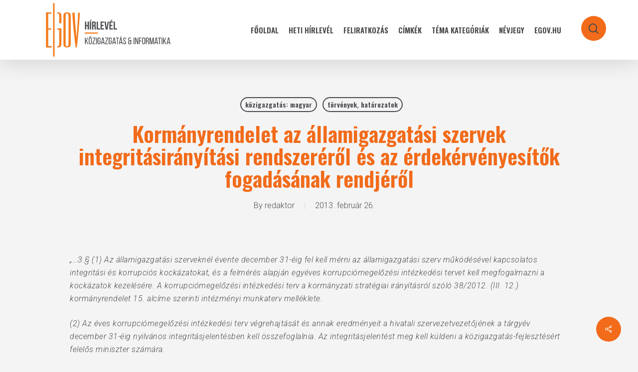

--- FILE ---
content_type: text/html; charset=UTF-8
request_url: https://hirlevel.egov.hu/2013/02/26/kormanyrendelet-az-allamigazgatasi-szervek-integritasiranyitasi-rendszererol-es-az-erdekervenyesitok-fogadasanak-rendjerol/
body_size: 20337
content:
<!doctype html>
<html lang="hu" class="no-js">
<head>
	<meta charset="UTF-8">
	<meta name="viewport" content="width=device-width, initial-scale=1, maximum-scale=1, user-scalable=0" /><title>Kormányrendelet az államigazgatási szervek integritásirányítási rendszeréről és az érdekérvényesítők fogadásának rendjéről &#8211; eGov Hírlevél</title>
<meta name='robots' content='max-image-preview:large' />
            <script type="text/javascript"> var epic_news_ajax_url = 'https://hirlevel.egov.hu/?epic-ajax-request=epic-ne'; </script>
            <link rel='dns-prefetch' href='//hirlevel.egov.hu' />
<link rel='dns-prefetch' href='//fonts.googleapis.com' />
<link rel="alternate" type="application/rss+xml" title="eGov Hírlevél &raquo; hírcsatorna" href="https://hirlevel.egov.hu/feed/" />
<link rel="alternate" type="application/rss+xml" title="eGov Hírlevél &raquo; hozzászólás hírcsatorna" href="https://hirlevel.egov.hu/comments/feed/" />
<link rel="alternate" type="application/rss+xml" title="eGov Hírlevél &raquo; Kormányrendelet az államigazgatási szervek integritásirányítási rendszeréről és az érdekérvényesítők fogadásának rendjéről hozzászólás hírcsatorna" href="https://hirlevel.egov.hu/2013/02/26/kormanyrendelet-az-allamigazgatasi-szervek-integritasiranyitasi-rendszererol-es-az-erdekervenyesitok-fogadasanak-rendjerol/feed/" />
<link rel="alternate" title="oEmbed (JSON)" type="application/json+oembed" href="https://hirlevel.egov.hu/wp-json/oembed/1.0/embed?url=https%3A%2F%2Fhirlevel.egov.hu%2F2013%2F02%2F26%2Fkormanyrendelet-az-allamigazgatasi-szervek-integritasiranyitasi-rendszererol-es-az-erdekervenyesitok-fogadasanak-rendjerol%2F" />
<link rel="alternate" title="oEmbed (XML)" type="text/xml+oembed" href="https://hirlevel.egov.hu/wp-json/oembed/1.0/embed?url=https%3A%2F%2Fhirlevel.egov.hu%2F2013%2F02%2F26%2Fkormanyrendelet-az-allamigazgatasi-szervek-integritasiranyitasi-rendszererol-es-az-erdekervenyesitok-fogadasanak-rendjerol%2F&#038;format=xml" />
<style id='wp-img-auto-sizes-contain-inline-css' type='text/css'>
img:is([sizes=auto i],[sizes^="auto," i]){contain-intrinsic-size:3000px 1500px}
/*# sourceURL=wp-img-auto-sizes-contain-inline-css */
</style>
<style id='wp-emoji-styles-inline-css' type='text/css'>

	img.wp-smiley, img.emoji {
		display: inline !important;
		border: none !important;
		box-shadow: none !important;
		height: 1em !important;
		width: 1em !important;
		margin: 0 0.07em !important;
		vertical-align: -0.1em !important;
		background: none !important;
		padding: 0 !important;
	}
/*# sourceURL=wp-emoji-styles-inline-css */
</style>
<style id='wp-block-library-inline-css' type='text/css'>
:root{--wp-block-synced-color:#7a00df;--wp-block-synced-color--rgb:122,0,223;--wp-bound-block-color:var(--wp-block-synced-color);--wp-editor-canvas-background:#ddd;--wp-admin-theme-color:#007cba;--wp-admin-theme-color--rgb:0,124,186;--wp-admin-theme-color-darker-10:#006ba1;--wp-admin-theme-color-darker-10--rgb:0,107,160.5;--wp-admin-theme-color-darker-20:#005a87;--wp-admin-theme-color-darker-20--rgb:0,90,135;--wp-admin-border-width-focus:2px}@media (min-resolution:192dpi){:root{--wp-admin-border-width-focus:1.5px}}.wp-element-button{cursor:pointer}:root .has-very-light-gray-background-color{background-color:#eee}:root .has-very-dark-gray-background-color{background-color:#313131}:root .has-very-light-gray-color{color:#eee}:root .has-very-dark-gray-color{color:#313131}:root .has-vivid-green-cyan-to-vivid-cyan-blue-gradient-background{background:linear-gradient(135deg,#00d084,#0693e3)}:root .has-purple-crush-gradient-background{background:linear-gradient(135deg,#34e2e4,#4721fb 50%,#ab1dfe)}:root .has-hazy-dawn-gradient-background{background:linear-gradient(135deg,#faaca8,#dad0ec)}:root .has-subdued-olive-gradient-background{background:linear-gradient(135deg,#fafae1,#67a671)}:root .has-atomic-cream-gradient-background{background:linear-gradient(135deg,#fdd79a,#004a59)}:root .has-nightshade-gradient-background{background:linear-gradient(135deg,#330968,#31cdcf)}:root .has-midnight-gradient-background{background:linear-gradient(135deg,#020381,#2874fc)}:root{--wp--preset--font-size--normal:16px;--wp--preset--font-size--huge:42px}.has-regular-font-size{font-size:1em}.has-larger-font-size{font-size:2.625em}.has-normal-font-size{font-size:var(--wp--preset--font-size--normal)}.has-huge-font-size{font-size:var(--wp--preset--font-size--huge)}.has-text-align-center{text-align:center}.has-text-align-left{text-align:left}.has-text-align-right{text-align:right}.has-fit-text{white-space:nowrap!important}#end-resizable-editor-section{display:none}.aligncenter{clear:both}.items-justified-left{justify-content:flex-start}.items-justified-center{justify-content:center}.items-justified-right{justify-content:flex-end}.items-justified-space-between{justify-content:space-between}.screen-reader-text{border:0;clip-path:inset(50%);height:1px;margin:-1px;overflow:hidden;padding:0;position:absolute;width:1px;word-wrap:normal!important}.screen-reader-text:focus{background-color:#ddd;clip-path:none;color:#444;display:block;font-size:1em;height:auto;left:5px;line-height:normal;padding:15px 23px 14px;text-decoration:none;top:5px;width:auto;z-index:100000}html :where(.has-border-color){border-style:solid}html :where([style*=border-top-color]){border-top-style:solid}html :where([style*=border-right-color]){border-right-style:solid}html :where([style*=border-bottom-color]){border-bottom-style:solid}html :where([style*=border-left-color]){border-left-style:solid}html :where([style*=border-width]){border-style:solid}html :where([style*=border-top-width]){border-top-style:solid}html :where([style*=border-right-width]){border-right-style:solid}html :where([style*=border-bottom-width]){border-bottom-style:solid}html :where([style*=border-left-width]){border-left-style:solid}html :where(img[class*=wp-image-]){height:auto;max-width:100%}:where(figure){margin:0 0 1em}html :where(.is-position-sticky){--wp-admin--admin-bar--position-offset:var(--wp-admin--admin-bar--height,0px)}@media screen and (max-width:600px){html :where(.is-position-sticky){--wp-admin--admin-bar--position-offset:0px}}

/*# sourceURL=wp-block-library-inline-css */
</style><style id='global-styles-inline-css' type='text/css'>
:root{--wp--preset--aspect-ratio--square: 1;--wp--preset--aspect-ratio--4-3: 4/3;--wp--preset--aspect-ratio--3-4: 3/4;--wp--preset--aspect-ratio--3-2: 3/2;--wp--preset--aspect-ratio--2-3: 2/3;--wp--preset--aspect-ratio--16-9: 16/9;--wp--preset--aspect-ratio--9-16: 9/16;--wp--preset--color--black: #000000;--wp--preset--color--cyan-bluish-gray: #abb8c3;--wp--preset--color--white: #ffffff;--wp--preset--color--pale-pink: #f78da7;--wp--preset--color--vivid-red: #cf2e2e;--wp--preset--color--luminous-vivid-orange: #ff6900;--wp--preset--color--luminous-vivid-amber: #fcb900;--wp--preset--color--light-green-cyan: #7bdcb5;--wp--preset--color--vivid-green-cyan: #00d084;--wp--preset--color--pale-cyan-blue: #8ed1fc;--wp--preset--color--vivid-cyan-blue: #0693e3;--wp--preset--color--vivid-purple: #9b51e0;--wp--preset--gradient--vivid-cyan-blue-to-vivid-purple: linear-gradient(135deg,rgb(6,147,227) 0%,rgb(155,81,224) 100%);--wp--preset--gradient--light-green-cyan-to-vivid-green-cyan: linear-gradient(135deg,rgb(122,220,180) 0%,rgb(0,208,130) 100%);--wp--preset--gradient--luminous-vivid-amber-to-luminous-vivid-orange: linear-gradient(135deg,rgb(252,185,0) 0%,rgb(255,105,0) 100%);--wp--preset--gradient--luminous-vivid-orange-to-vivid-red: linear-gradient(135deg,rgb(255,105,0) 0%,rgb(207,46,46) 100%);--wp--preset--gradient--very-light-gray-to-cyan-bluish-gray: linear-gradient(135deg,rgb(238,238,238) 0%,rgb(169,184,195) 100%);--wp--preset--gradient--cool-to-warm-spectrum: linear-gradient(135deg,rgb(74,234,220) 0%,rgb(151,120,209) 20%,rgb(207,42,186) 40%,rgb(238,44,130) 60%,rgb(251,105,98) 80%,rgb(254,248,76) 100%);--wp--preset--gradient--blush-light-purple: linear-gradient(135deg,rgb(255,206,236) 0%,rgb(152,150,240) 100%);--wp--preset--gradient--blush-bordeaux: linear-gradient(135deg,rgb(254,205,165) 0%,rgb(254,45,45) 50%,rgb(107,0,62) 100%);--wp--preset--gradient--luminous-dusk: linear-gradient(135deg,rgb(255,203,112) 0%,rgb(199,81,192) 50%,rgb(65,88,208) 100%);--wp--preset--gradient--pale-ocean: linear-gradient(135deg,rgb(255,245,203) 0%,rgb(182,227,212) 50%,rgb(51,167,181) 100%);--wp--preset--gradient--electric-grass: linear-gradient(135deg,rgb(202,248,128) 0%,rgb(113,206,126) 100%);--wp--preset--gradient--midnight: linear-gradient(135deg,rgb(2,3,129) 0%,rgb(40,116,252) 100%);--wp--preset--font-size--small: 13px;--wp--preset--font-size--medium: 20px;--wp--preset--font-size--large: 36px;--wp--preset--font-size--x-large: 42px;--wp--preset--spacing--20: 0.44rem;--wp--preset--spacing--30: 0.67rem;--wp--preset--spacing--40: 1rem;--wp--preset--spacing--50: 1.5rem;--wp--preset--spacing--60: 2.25rem;--wp--preset--spacing--70: 3.38rem;--wp--preset--spacing--80: 5.06rem;--wp--preset--shadow--natural: 6px 6px 9px rgba(0, 0, 0, 0.2);--wp--preset--shadow--deep: 12px 12px 50px rgba(0, 0, 0, 0.4);--wp--preset--shadow--sharp: 6px 6px 0px rgba(0, 0, 0, 0.2);--wp--preset--shadow--outlined: 6px 6px 0px -3px rgb(255, 255, 255), 6px 6px rgb(0, 0, 0);--wp--preset--shadow--crisp: 6px 6px 0px rgb(0, 0, 0);}:root { --wp--style--global--content-size: 1300px;--wp--style--global--wide-size: 1300px; }:where(body) { margin: 0; }.wp-site-blocks > .alignleft { float: left; margin-right: 2em; }.wp-site-blocks > .alignright { float: right; margin-left: 2em; }.wp-site-blocks > .aligncenter { justify-content: center; margin-left: auto; margin-right: auto; }:where(.is-layout-flex){gap: 0.5em;}:where(.is-layout-grid){gap: 0.5em;}.is-layout-flow > .alignleft{float: left;margin-inline-start: 0;margin-inline-end: 2em;}.is-layout-flow > .alignright{float: right;margin-inline-start: 2em;margin-inline-end: 0;}.is-layout-flow > .aligncenter{margin-left: auto !important;margin-right: auto !important;}.is-layout-constrained > .alignleft{float: left;margin-inline-start: 0;margin-inline-end: 2em;}.is-layout-constrained > .alignright{float: right;margin-inline-start: 2em;margin-inline-end: 0;}.is-layout-constrained > .aligncenter{margin-left: auto !important;margin-right: auto !important;}.is-layout-constrained > :where(:not(.alignleft):not(.alignright):not(.alignfull)){max-width: var(--wp--style--global--content-size);margin-left: auto !important;margin-right: auto !important;}.is-layout-constrained > .alignwide{max-width: var(--wp--style--global--wide-size);}body .is-layout-flex{display: flex;}.is-layout-flex{flex-wrap: wrap;align-items: center;}.is-layout-flex > :is(*, div){margin: 0;}body .is-layout-grid{display: grid;}.is-layout-grid > :is(*, div){margin: 0;}body{padding-top: 0px;padding-right: 0px;padding-bottom: 0px;padding-left: 0px;}:root :where(.wp-element-button, .wp-block-button__link){background-color: #32373c;border-width: 0;color: #fff;font-family: inherit;font-size: inherit;font-style: inherit;font-weight: inherit;letter-spacing: inherit;line-height: inherit;padding-top: calc(0.667em + 2px);padding-right: calc(1.333em + 2px);padding-bottom: calc(0.667em + 2px);padding-left: calc(1.333em + 2px);text-decoration: none;text-transform: inherit;}.has-black-color{color: var(--wp--preset--color--black) !important;}.has-cyan-bluish-gray-color{color: var(--wp--preset--color--cyan-bluish-gray) !important;}.has-white-color{color: var(--wp--preset--color--white) !important;}.has-pale-pink-color{color: var(--wp--preset--color--pale-pink) !important;}.has-vivid-red-color{color: var(--wp--preset--color--vivid-red) !important;}.has-luminous-vivid-orange-color{color: var(--wp--preset--color--luminous-vivid-orange) !important;}.has-luminous-vivid-amber-color{color: var(--wp--preset--color--luminous-vivid-amber) !important;}.has-light-green-cyan-color{color: var(--wp--preset--color--light-green-cyan) !important;}.has-vivid-green-cyan-color{color: var(--wp--preset--color--vivid-green-cyan) !important;}.has-pale-cyan-blue-color{color: var(--wp--preset--color--pale-cyan-blue) !important;}.has-vivid-cyan-blue-color{color: var(--wp--preset--color--vivid-cyan-blue) !important;}.has-vivid-purple-color{color: var(--wp--preset--color--vivid-purple) !important;}.has-black-background-color{background-color: var(--wp--preset--color--black) !important;}.has-cyan-bluish-gray-background-color{background-color: var(--wp--preset--color--cyan-bluish-gray) !important;}.has-white-background-color{background-color: var(--wp--preset--color--white) !important;}.has-pale-pink-background-color{background-color: var(--wp--preset--color--pale-pink) !important;}.has-vivid-red-background-color{background-color: var(--wp--preset--color--vivid-red) !important;}.has-luminous-vivid-orange-background-color{background-color: var(--wp--preset--color--luminous-vivid-orange) !important;}.has-luminous-vivid-amber-background-color{background-color: var(--wp--preset--color--luminous-vivid-amber) !important;}.has-light-green-cyan-background-color{background-color: var(--wp--preset--color--light-green-cyan) !important;}.has-vivid-green-cyan-background-color{background-color: var(--wp--preset--color--vivid-green-cyan) !important;}.has-pale-cyan-blue-background-color{background-color: var(--wp--preset--color--pale-cyan-blue) !important;}.has-vivid-cyan-blue-background-color{background-color: var(--wp--preset--color--vivid-cyan-blue) !important;}.has-vivid-purple-background-color{background-color: var(--wp--preset--color--vivid-purple) !important;}.has-black-border-color{border-color: var(--wp--preset--color--black) !important;}.has-cyan-bluish-gray-border-color{border-color: var(--wp--preset--color--cyan-bluish-gray) !important;}.has-white-border-color{border-color: var(--wp--preset--color--white) !important;}.has-pale-pink-border-color{border-color: var(--wp--preset--color--pale-pink) !important;}.has-vivid-red-border-color{border-color: var(--wp--preset--color--vivid-red) !important;}.has-luminous-vivid-orange-border-color{border-color: var(--wp--preset--color--luminous-vivid-orange) !important;}.has-luminous-vivid-amber-border-color{border-color: var(--wp--preset--color--luminous-vivid-amber) !important;}.has-light-green-cyan-border-color{border-color: var(--wp--preset--color--light-green-cyan) !important;}.has-vivid-green-cyan-border-color{border-color: var(--wp--preset--color--vivid-green-cyan) !important;}.has-pale-cyan-blue-border-color{border-color: var(--wp--preset--color--pale-cyan-blue) !important;}.has-vivid-cyan-blue-border-color{border-color: var(--wp--preset--color--vivid-cyan-blue) !important;}.has-vivid-purple-border-color{border-color: var(--wp--preset--color--vivid-purple) !important;}.has-vivid-cyan-blue-to-vivid-purple-gradient-background{background: var(--wp--preset--gradient--vivid-cyan-blue-to-vivid-purple) !important;}.has-light-green-cyan-to-vivid-green-cyan-gradient-background{background: var(--wp--preset--gradient--light-green-cyan-to-vivid-green-cyan) !important;}.has-luminous-vivid-amber-to-luminous-vivid-orange-gradient-background{background: var(--wp--preset--gradient--luminous-vivid-amber-to-luminous-vivid-orange) !important;}.has-luminous-vivid-orange-to-vivid-red-gradient-background{background: var(--wp--preset--gradient--luminous-vivid-orange-to-vivid-red) !important;}.has-very-light-gray-to-cyan-bluish-gray-gradient-background{background: var(--wp--preset--gradient--very-light-gray-to-cyan-bluish-gray) !important;}.has-cool-to-warm-spectrum-gradient-background{background: var(--wp--preset--gradient--cool-to-warm-spectrum) !important;}.has-blush-light-purple-gradient-background{background: var(--wp--preset--gradient--blush-light-purple) !important;}.has-blush-bordeaux-gradient-background{background: var(--wp--preset--gradient--blush-bordeaux) !important;}.has-luminous-dusk-gradient-background{background: var(--wp--preset--gradient--luminous-dusk) !important;}.has-pale-ocean-gradient-background{background: var(--wp--preset--gradient--pale-ocean) !important;}.has-electric-grass-gradient-background{background: var(--wp--preset--gradient--electric-grass) !important;}.has-midnight-gradient-background{background: var(--wp--preset--gradient--midnight) !important;}.has-small-font-size{font-size: var(--wp--preset--font-size--small) !important;}.has-medium-font-size{font-size: var(--wp--preset--font-size--medium) !important;}.has-large-font-size{font-size: var(--wp--preset--font-size--large) !important;}.has-x-large-font-size{font-size: var(--wp--preset--font-size--x-large) !important;}
/*# sourceURL=global-styles-inline-css */
</style>

<link rel='stylesheet' id='salient-social-css' href='https://hirlevel.egov.hu/wp-content/plugins/salient-social/css/style.css?ver=1.2.5' type='text/css' media='all' />
<style id='salient-social-inline-css' type='text/css'>

  .sharing-default-minimal .nectar-love.loved,
  body .nectar-social[data-color-override="override"].fixed > a:before, 
  body .nectar-social[data-color-override="override"].fixed .nectar-social-inner a,
  .sharing-default-minimal .nectar-social[data-color-override="override"] .nectar-social-inner a:hover,
  .nectar-social.vertical[data-color-override="override"] .nectar-social-inner a:hover {
    background-color: #f26b1a;
  }
  .nectar-social.hover .nectar-love.loved,
  .nectar-social.hover > .nectar-love-button a:hover,
  .nectar-social[data-color-override="override"].hover > div a:hover,
  #single-below-header .nectar-social[data-color-override="override"].hover > div a:hover,
  .nectar-social[data-color-override="override"].hover .share-btn:hover,
  .sharing-default-minimal .nectar-social[data-color-override="override"] .nectar-social-inner a {
    border-color: #f26b1a;
  }
  #single-below-header .nectar-social.hover .nectar-love.loved i,
  #single-below-header .nectar-social.hover[data-color-override="override"] a:hover,
  #single-below-header .nectar-social.hover[data-color-override="override"] a:hover i,
  #single-below-header .nectar-social.hover .nectar-love-button a:hover i,
  .nectar-love:hover i,
  .hover .nectar-love:hover .total_loves,
  .nectar-love.loved i,
  .nectar-social.hover .nectar-love.loved .total_loves,
  .nectar-social.hover .share-btn:hover, 
  .nectar-social[data-color-override="override"].hover .nectar-social-inner a:hover,
  .nectar-social[data-color-override="override"].hover > div:hover span,
  .sharing-default-minimal .nectar-social[data-color-override="override"] .nectar-social-inner a:not(:hover) i,
  .sharing-default-minimal .nectar-social[data-color-override="override"] .nectar-social-inner a:not(:hover) {
    color: #f26b1a;
  }
/*# sourceURL=salient-social-inline-css */
</style>
<link rel='stylesheet' id='tag-groups-css-frontend-structure-css' href='https://hirlevel.egov.hu/wp-content/plugins/tag-groups/assets/css/jquery-ui.structure.min.css?ver=2.1.1' type='text/css' media='all' />
<link rel='stylesheet' id='tag-groups-css-frontend-theme-css' href='https://hirlevel.egov.hu/wp-content/plugins/tag-groups/assets/css/delta/jquery-ui.theme.min.css?ver=2.1.1' type='text/css' media='all' />
<link rel='stylesheet' id='tag-groups-css-frontend-css' href='https://hirlevel.egov.hu/wp-content/plugins/tag-groups/assets/css/frontend.min.css?ver=2.1.1' type='text/css' media='all' />
<link rel='stylesheet' id='font-awesome-css' href='https://hirlevel.egov.hu/wp-content/themes/salient/css/font-awesome-legacy.min.css?ver=4.7.1' type='text/css' media='all' />
<link rel='stylesheet' id='salient-grid-system-css' href='https://hirlevel.egov.hu/wp-content/themes/salient/css/build/grid-system.css?ver=16.2.0' type='text/css' media='all' />
<link rel='stylesheet' id='main-styles-css' href='https://hirlevel.egov.hu/wp-content/themes/salient/css/build/style.css?ver=16.2.0' type='text/css' media='all' />
<link rel='stylesheet' id='nectar-single-styles-css' href='https://hirlevel.egov.hu/wp-content/themes/salient/css/build/single.css?ver=16.2.0' type='text/css' media='all' />
<link rel='stylesheet' id='nectar_default_font_open_sans-css' href='https://fonts.googleapis.com/css?family=Open+Sans%3A300%2C400%2C600%2C700&#038;subset=latin%2Clatin-ext' type='text/css' media='all' />
<link rel='stylesheet' id='responsive-css' href='https://hirlevel.egov.hu/wp-content/themes/salient/css/build/responsive.css?ver=16.2.0' type='text/css' media='all' />
<link rel='stylesheet' id='skin-material-css' href='https://hirlevel.egov.hu/wp-content/themes/salient/css/build/skin-material.css?ver=16.2.0' type='text/css' media='all' />
<link rel='stylesheet' id='salient-wp-menu-dynamic-css' href='https://hirlevel.egov.hu/wp-content/uploads/salient/menu-dynamic.css?ver=60224' type='text/css' media='all' />
<link rel='stylesheet' id='dynamic-css-css' href='https://hirlevel.egov.hu/wp-content/themes/salient/css/salient-dynamic-styles.css?ver=80167' type='text/css' media='all' />
<style id='dynamic-css-inline-css' type='text/css'>
#page-header-bg[data-post-hs="default_minimal"] .inner-wrap{text-align:center}#page-header-bg[data-post-hs="default_minimal"] .inner-wrap >a,.material #page-header-bg.fullscreen-header .inner-wrap >a{color:#fff;font-weight:600;border:var(--nectar-border-thickness) solid rgba(255,255,255,0.4);padding:4px 10px;margin:5px 6px 0 5px;display:inline-block;transition:all 0.2s ease;-webkit-transition:all 0.2s ease;font-size:14px;line-height:18px}body.material #page-header-bg.fullscreen-header .inner-wrap >a{margin-bottom:15px;}body.material #page-header-bg.fullscreen-header .inner-wrap >a{border:none;padding:6px 10px}body[data-button-style^="rounded"] #page-header-bg[data-post-hs="default_minimal"] .inner-wrap >a,body[data-button-style^="rounded"].material #page-header-bg.fullscreen-header .inner-wrap >a{border-radius:100px}body.single [data-post-hs="default_minimal"] #single-below-header span,body.single .heading-title[data-header-style="default_minimal"] #single-below-header span{line-height:14px;}#page-header-bg[data-post-hs="default_minimal"] #single-below-header{text-align:center;position:relative;z-index:100}#page-header-bg[data-post-hs="default_minimal"] #single-below-header span{float:none;display:inline-block}#page-header-bg[data-post-hs="default_minimal"] .inner-wrap >a:hover,#page-header-bg[data-post-hs="default_minimal"] .inner-wrap >a:focus{border-color:transparent}#page-header-bg.fullscreen-header .avatar,#page-header-bg[data-post-hs="default_minimal"] .avatar{border-radius:100%}#page-header-bg.fullscreen-header .meta-author span,#page-header-bg[data-post-hs="default_minimal"] .meta-author span{display:block}#page-header-bg.fullscreen-header .meta-author img{margin-bottom:0;height:50px;width:auto}#page-header-bg[data-post-hs="default_minimal"] .meta-author img{margin-bottom:0;height:40px;width:auto}#page-header-bg[data-post-hs="default_minimal"] .author-section{position:absolute;bottom:30px}#page-header-bg.fullscreen-header .meta-author,#page-header-bg[data-post-hs="default_minimal"] .meta-author{font-size:18px}#page-header-bg.fullscreen-header .author-section .meta-date,#page-header-bg[data-post-hs="default_minimal"] .author-section .meta-date{font-size:12px;color:rgba(255,255,255,0.8)}#page-header-bg.fullscreen-header .author-section .meta-date i{font-size:12px}#page-header-bg[data-post-hs="default_minimal"] .author-section .meta-date i{font-size:11px;line-height:14px}#page-header-bg[data-post-hs="default_minimal"] .author-section .avatar-post-info{position:relative;top:-5px}#page-header-bg.fullscreen-header .author-section a,#page-header-bg[data-post-hs="default_minimal"] .author-section a{display:block;margin-bottom:-2px}#page-header-bg[data-post-hs="default_minimal"] .author-section a{font-size:14px;line-height:14px}#page-header-bg.fullscreen-header .author-section a:hover,#page-header-bg[data-post-hs="default_minimal"] .author-section a:hover{color:rgba(255,255,255,0.85)!important}#page-header-bg.fullscreen-header .author-section,#page-header-bg[data-post-hs="default_minimal"] .author-section{width:100%;z-index:10;text-align:center}#page-header-bg.fullscreen-header .author-section{margin-top:25px;}#page-header-bg.fullscreen-header .author-section span,#page-header-bg[data-post-hs="default_minimal"] .author-section span{padding-left:0;line-height:20px;font-size:20px}#page-header-bg.fullscreen-header .author-section .avatar-post-info,#page-header-bg[data-post-hs="default_minimal"] .author-section .avatar-post-info{margin-left:10px}#page-header-bg.fullscreen-header .author-section .avatar-post-info,#page-header-bg.fullscreen-header .author-section .meta-author,#page-header-bg[data-post-hs="default_minimal"] .author-section .avatar-post-info,#page-header-bg[data-post-hs="default_minimal"] .author-section .meta-author{text-align:left;display:inline-block;top:9px}@media only screen and (min-width :690px) and (max-width :999px){body.single-post #page-header-bg[data-post-hs="default_minimal"]{padding-top:10%;padding-bottom:10%;}}@media only screen and (max-width :690px){#ajax-content-wrap #page-header-bg[data-post-hs="default_minimal"] #single-below-header span:not(.rich-snippet-hidden),#ajax-content-wrap .row.heading-title[data-header-style="default_minimal"] .col.section-title span.meta-category{display:inline-block;}.container-wrap[data-remove-post-comment-number="0"][data-remove-post-author="0"][data-remove-post-date="0"] .heading-title[data-header-style="default_minimal"] #single-below-header > span,#page-header-bg[data-post-hs="default_minimal"] .span_6[data-remove-post-comment-number="0"][data-remove-post-author="0"][data-remove-post-date="0"] #single-below-header > span{padding:0 8px;}.container-wrap[data-remove-post-comment-number="0"][data-remove-post-author="0"][data-remove-post-date="0"] .heading-title[data-header-style="default_minimal"] #single-below-header span,#page-header-bg[data-post-hs="default_minimal"] .span_6[data-remove-post-comment-number="0"][data-remove-post-author="0"][data-remove-post-date="0"] #single-below-header span{font-size:13px;line-height:10px;}.material #page-header-bg.fullscreen-header .author-section{margin-top:5px;}#page-header-bg.fullscreen-header .author-section{bottom:20px;}#page-header-bg.fullscreen-header .author-section .meta-date:not(.updated){margin-top:-4px;display:block;}#page-header-bg.fullscreen-header .author-section .avatar-post-info{margin:10px 0 0 0;}}#page-header-bg h1,#page-header-bg .subheader,.nectar-box-roll .overlaid-content h1,.nectar-box-roll .overlaid-content .subheader,#page-header-bg #portfolio-nav a i,body .section-title #portfolio-nav a:hover i,.page-header-no-bg h1,.page-header-no-bg span,#page-header-bg #portfolio-nav a i,#page-header-bg span,#page-header-bg #single-below-header a:hover,#page-header-bg #single-below-header a:focus,#page-header-bg.fullscreen-header .author-section a{color:#ffffff!important;}body #page-header-bg .pinterest-share i,body #page-header-bg .facebook-share i,body #page-header-bg .linkedin-share i,body #page-header-bg .twitter-share i,body #page-header-bg .google-plus-share i,body #page-header-bg .icon-salient-heart,body #page-header-bg .icon-salient-heart-2{color:#ffffff;}#page-header-bg[data-post-hs="default_minimal"] .inner-wrap > a:not(:hover){color:#ffffff;border-color:rgba(255,255,255,0.4);}.single #page-header-bg #single-below-header > span{border-color:rgba(255,255,255,0.4);}body .section-title #portfolio-nav a:hover i{opacity:0.75;}.single #page-header-bg .blog-title #single-meta .nectar-social.hover > div a,.single #page-header-bg .blog-title #single-meta > div a,.single #page-header-bg .blog-title #single-meta ul .n-shortcode a,#page-header-bg .blog-title #single-meta .nectar-social.hover .share-btn{border-color:rgba(255,255,255,0.4);}.single #page-header-bg .blog-title #single-meta .nectar-social.hover > div a:hover,#page-header-bg .blog-title #single-meta .nectar-social.hover .share-btn:hover,.single #page-header-bg .blog-title #single-meta div > a:hover,.single #page-header-bg .blog-title #single-meta ul .n-shortcode a:hover,.single #page-header-bg .blog-title #single-meta ul li:not(.meta-share-count):hover > a{border-color:rgba(255,255,255,1);}.single #page-header-bg #single-meta div span,.single #page-header-bg #single-meta > div a,.single #page-header-bg #single-meta > div i{color:#ffffff!important;}.single #page-header-bg #single-meta ul .meta-share-count .nectar-social a i{color:rgba(255,255,255,0.7)!important;}.single #page-header-bg #single-meta ul .meta-share-count .nectar-social a:hover i{color:rgba(255,255,255,1)!important;}#header-space{background-color:#f4f4f4}@media only screen and (min-width:1000px){body #ajax-content-wrap.no-scroll{min-height:calc(100vh - 120px);height:calc(100vh - 120px)!important;}}@media only screen and (min-width:1000px){#page-header-wrap.fullscreen-header,#page-header-wrap.fullscreen-header #page-header-bg,html:not(.nectar-box-roll-loaded) .nectar-box-roll > #page-header-bg.fullscreen-header,.nectar_fullscreen_zoom_recent_projects,#nectar_fullscreen_rows:not(.afterLoaded) > div{height:calc(100vh - 119px);}.wpb_row.vc_row-o-full-height.top-level,.wpb_row.vc_row-o-full-height.top-level > .col.span_12{min-height:calc(100vh - 119px);}html:not(.nectar-box-roll-loaded) .nectar-box-roll > #page-header-bg.fullscreen-header{top:120px;}.nectar-slider-wrap[data-fullscreen="true"]:not(.loaded),.nectar-slider-wrap[data-fullscreen="true"]:not(.loaded) .swiper-container{height:calc(100vh - 118px)!important;}.admin-bar .nectar-slider-wrap[data-fullscreen="true"]:not(.loaded),.admin-bar .nectar-slider-wrap[data-fullscreen="true"]:not(.loaded) .swiper-container{height:calc(100vh - 118px - 32px)!important;}}.admin-bar[class*="page-template-template-no-header"] .wpb_row.vc_row-o-full-height.top-level,.admin-bar[class*="page-template-template-no-header"] .wpb_row.vc_row-o-full-height.top-level > .col.span_12{min-height:calc(100vh - 32px);}body[class*="page-template-template-no-header"] .wpb_row.vc_row-o-full-height.top-level,body[class*="page-template-template-no-header"] .wpb_row.vc_row-o-full-height.top-level > .col.span_12{min-height:100vh;}@media only screen and (max-width:999px){.using-mobile-browser #nectar_fullscreen_rows:not(.afterLoaded):not([data-mobile-disable="on"]) > div{height:calc(100vh - 156px);}.using-mobile-browser .wpb_row.vc_row-o-full-height.top-level,.using-mobile-browser .wpb_row.vc_row-o-full-height.top-level > .col.span_12,[data-permanent-transparent="1"].using-mobile-browser .wpb_row.vc_row-o-full-height.top-level,[data-permanent-transparent="1"].using-mobile-browser .wpb_row.vc_row-o-full-height.top-level > .col.span_12{min-height:calc(100vh - 156px);}html:not(.nectar-box-roll-loaded) .nectar-box-roll > #page-header-bg.fullscreen-header,.nectar_fullscreen_zoom_recent_projects,.nectar-slider-wrap[data-fullscreen="true"]:not(.loaded),.nectar-slider-wrap[data-fullscreen="true"]:not(.loaded) .swiper-container,#nectar_fullscreen_rows:not(.afterLoaded):not([data-mobile-disable="on"]) > div{height:calc(100vh - 103px);}.wpb_row.vc_row-o-full-height.top-level,.wpb_row.vc_row-o-full-height.top-level > .col.span_12{min-height:calc(100vh - 103px);}body[data-transparent-header="false"] #ajax-content-wrap.no-scroll{min-height:calc(100vh - 103px);height:calc(100vh - 103px);}}.screen-reader-text,.nectar-skip-to-content:not(:focus){border:0;clip:rect(1px,1px,1px,1px);clip-path:inset(50%);height:1px;margin:-1px;overflow:hidden;padding:0;position:absolute!important;width:1px;word-wrap:normal!important;}.row .col img:not([srcset]){width:auto;}.row .col img.img-with-animation.nectar-lazy:not([srcset]){width:100%;}
.jeg_slide_caption .jeg_post_category a,
.jeg_slider_type_1 .epic-owl-nav .epic-owl-next,
.jeg_block_heading_1 .jeg_block_title span,
.jeg_block_heading_2 .jeg_block_title span,
.jeg_block_heading_4 .jeg_block_title span,
.jeg_block_heading_6:after,
.jeg_block_heading_3,
.jeg_pl_lg_box .jeg_post_category a, 
.jeg_pl_md_box .jeg_post_category a,
.jeg_readmore:hover,
.jeg_block_loadmore a:hover,
.jeg_block_loadmore a.active,
.jeg_postblock_carousel_2 .jeg_post_category a,
.jeg_heroblock .jeg_post_category a,
.jeg_pagenav_1 .page_number.active, .jeg_pagenav_1 .page_number.active:hover,
.jeg_post_tags a:hover,
.jeg-customizer-disable-content .jeg-customizer-button,
.jeg_overlay_slider_bottom.epic-owl-carousel .epic-owl-nav div,
.jeg_overlay_slider_bottom.epic-owl-carousel .epic-owl-nav div:hover,
.jeg_vertical_playlist .jeg_video_playlist_current,
.jeg_breakingnews_title {
    background: #f26b1a;
}

.jeg_block_heading_5 strong,
.jeg_block_heading_6 strong,
.jeg_block_heading_7 strong,
.jeg_block_heading_8 strong,
.jeg_subcat_list li a:hover, .jeg_subcat_list li button:hover,
.jeg_pl_lg_7 .jeg_thumb .jeg_post_category a,
.jeg_postblock .jeg_pl_xs_2:before,
.jeg_pl_xs_4 .jeg_postblock_content:before,
.jeg_postblock .jeg_post_title a:hover,
.jeg_sidefeed .jeg_pl_xs_3 .jeg_post_title a:hover,
.jeg_meta_author a,
.jeg_thumb .jeg_post_category a,
.jeg_hero_style_6 .jeg_post_title a:hover,
.jeg_vertical_playlist .jeg_video_playlist_item.active .jeg_video_playlist_thumbnail:before,
.jeg_vertical_playlist .jeg_video_playlist_play_icon,
.jeg_horizontal_playlist .jeg_video_playlist_play {
    color: #f26b1a;
}
select{
-moz-appearance:none; /* Firefox */
-webkit-appearance:none; /* Safari and Chrome */
appearance:none;
background: url(https://hirlevelteszt.egov.hu/wp-content/uploads/2020/11/chevron-down-solid-f26b1a.svg) no-repeat 95% 50% #f1f1f1;
background-size: 15px 15px;
/*background-position-x:220px;*/
border-radius: 20px;
box-shadow: none;
}
.jeg_post_title a:hover{
color:#f47d20 !important;    
}
.jeg_readmore{
font-size: 17px!important;
font-weight: 700;
margin-top: 15px;
padding: 10px 35px 10px 20px!important;
background: #f1f1f1;
border-radius: 20px;
box-shadow:none!important;
border:none!important;
}
a.jeg_readmore::after { 
content: "\f105";
font-family:FontAwesome;
padding-left:30px;
color:#f47d20;
font-size:18px;
}
.jeg_readmore:hover{
background-color:rgba(107,104,97,100)!important;    
}
.material blockquote::before
{
display:none;    
}
.jeg_post_category a{
margin-right:0px!important;    
}
.fa-clock-o:before,.jeg_meta_author a{
color:#f47d20!important;
}
#header-outer #top nav ul #search-btn a span:hover{
color:#fff!important;    
}
/*

    These CSS codes generated by YellowPencil Editor.
    https://yellowpencil.waspthemes.com


    T A B L E   O F   C O N T E N T S
    ........................................................................

    01. Global Styles
    02. Post Template
    03. Search Page
    04. "Fooldal" Page
    05. "TÃ©ma kategÃ³riÃ¡k" Page
    06. "FeliratkozÃ¡s" Page
    07. "E-kÃ¶zigazgatÃ¡si kalauz" Page

*/



/*-----------------------------------------------*/
/*  Global Styles                                */
/*-----------------------------------------------*/
body .top-level .dark > .vc_column_container > .vc_column-inner{
	background-color:#f4f4f4;
}

body .jeg_load_more_flag a .thumbnail-container{
	display:none;
}

body .jeg_load_more_flag .hentry .jeg_inner_post{
	margin-bottom:90px;
	margin-top:28px;
}

body .jeg_load_more_flag .jeg_meta_author a{
	color:#f47d20;
	font-weight:600;
}

body .jeg_load_more_flag span a{
	font-weight:600 !important;
	font-size:12px !important;
	font-family:'Oswald', sans-serif;
	letter-spacing:0.8px !important;
}

body .jeg_pagination_disable .hentry span a{
	color:#f47d20 !important;
}

body .jeg_load_more_flag .jeg_post_title a{
	line-height:1.2em;
}

body #sidebar ul a{
	line-height:1.3em;
	font-size:14px;
}

body .wpb_widgetised_column #sidebar .widget ul li a{
	padding-bottom:12px !important;
}

body .top-level .wpb_wrapper .active{
	background-color:#f26b1a;
	background-image:none;
}

body #footer-widgets .widget img{
	width:194px;
	margin-top:20px;
}

body #footer-widgets .row{
	padding-bottom:37px;
}

body #footer-widgets p strong{
	color:#f26b1a;
}

body .jeg_load_more_flag .jeg_meta_comment a{
	display:none;
}

body .row .col_last nav ul .menu-item a{
	opacity:1 !important;
}

body #sidebar .widget h4{
	color:#f26b1a;
	font-weight:600;
	opacity:1;
}

body #search-box form input[type=text]{
	text-transform:none !important;
}

body #search-btn a span{
	padding-left:15px;
	padding-right:35px;
	padding-top:15px;
	padding-bottom:35px;
	background-color:#f26b1a !important;
	background-image:none;
	border-top-left-radius:50px;
	border-top-right-radius:50px;
	border-bottom-left-radius:50px;
	border-bottom-right-radius:50px;
}

body #search-btn{
	height:95px;
}

body #page-header-bg{
	max-height:99px;
}

body #page-header-wrap{
	max-height:99px;
}

body .ocm-effect-wrap .hentry .jeg_inner_post{
	background-color:rgba(255,255,255,0) !important;
}

body .ocm-effect-wrap .jeg_post_excerpt a{
	font-size:15px !important;
}

body .ocm-effect-wrap .hentry .jeg_post_excerpt a{
	padding-right:21px !important;
	font-size:13px !important;
	padding-top:6px !important;
	padding-bottom:6px !important;
}

body .post .post-tags a{
	text-transform:none !important;
}

body .top-level .wpb_wrapper h1{
	padding-left:20px;
}

@media (max-width:1300px) and (min-width:1000px){

	body #page-header-bg h1{
	font-size:30px;
	}

}



@media (max-width:567px){

	body #page-header-bg h1{
	font-size:27px !important;
	}

}



@media (min-width:691px){

	body #sidebar .widget h4{
	font-size:24px;
}

body #page-header-bg h1{
	font-size:32px;
	}

}



@media (min-width:1000px){

	body #search-box form input[type=text]{
	font-size:42px !important;
	}

}



@media (min-width:1025px){

	body .jeg_load_more_flag .hentry .jeg_postblock_content{
	padding-top:40px;
	padding-bottom:34px;
	}



/*-----------------------------------------------*/
/*  Post Template                                */
/*-----------------------------------------------*/
body.single-post #author-bio{
	display:none;
}

body.single-post .hentry .section-title h1{
	color:#f26b1a;
	font-weight:600;
}

body.single-post .blog_next_prev_buttons .controls .mouse-leaving{
	background-color:#59564d !important;
}

body.single-post .post blockquote{
	padding-left:0px;
}

body.single-post .post blockquote p{
	padding-left:0px;
	padding-right:0px;
}

body.single-post .jeg_meta_category span span{
	display:none;
}

body.single-post .ocm-effect-wrap .jeg_post_tags span{
	display:none;
}

body.single-post .ocm-effect-wrap .jeg_post_tags a{
	padding-left:20px;
	padding-right:20px;
	padding-top:10px;
	padding-bottom:10px;
	border-top-left-radius:50px;
	border-top-right-radius:50px;
	border-bottom-left-radius:50px;
	border-bottom-right-radius:50px;
	font-weight:500;
	font-size:14px;
	letter-spacing:0.4px;
}

body.single-post .ocm-effect-wrap .ocm-effect-wrap-inner #ajax-content-wrap .jeg_vc_content .standard_section .dark .vc_column_container .vc_column-inner .wpb_wrapper .jeg_custom_tag_wrapper .jeg_post_tags a{
	font-family:'Oswald', sans-serif !important;
}

body.single-post .child_column .wpb_wrapper .meta_left{
	font-size:16px;
	font-weight:300;
	color:#545454;
}

body.single-post .child_column .jeg_meta_author a{
	margin-left:3px;
	color:#545454 !important;
	font-weight:300;
}

body.single-post .jeg_custom_meta_wrapper .jeg_post_meta .meta_left .jeg_meta_author a{
	color:#545454 !important;
}

body.single-post .child_column .jeg_meta_date a{
	font-weight:300;
	margin-right:0px;
	border-right-width:1px;
	border-right-style:solid;
	padding-right:20px;
}

body.single-post .child_column .meta_left .jeg_meta_author{
	padding-left:16px;
}

body.single-post .jeg_meta_category span a{
	font-family:'Oswald', sans-serif;
	font-weight:500;
	font-size:14px;
	border-style:solid;
	border-color:#545454;
	border-width:2px;
	border-top-left-radius:50px;
	border-top-right-radius:50px;
	border-bottom-left-radius:50px;
	border-bottom-right-radius:50px;
	padding-left:10px;
	padding-right:10px;
	padding-top:3px;
	padding-bottom:4px;
	margin-left:3px;
	margin-right:3px;
	line-height:2.7em;
}

@media (min-width:691px){

	body.single-post .hentry .section-title h1{
	font-size:43px;
	}

}



/*-----------------------------------------------*/
/*  Search Page                                  */
/*-----------------------------------------------*/
body.search #search-results .title a{
	font-size:22px;
}

body.search #search-results .result .jeg_post_meta{
	margin-top:11px;
}

@media (min-width:481px){

	body.search #search-results .result .jeg_post_meta{
	font-size:14px;
	}

}



/*-----------------------------------------------*/
/*  "Fooldal" Page                               */
/*-----------------------------------------------*/
body.page-id-45331 #page-header-bg h1{
	text-align:center;
	-webkit-box-shadow:none;
	box-shadow:none;
	text-shadow:none;
	position:relative;
	top:-28px;
}

body.page-id-45331 .ocm-effect-wrap .jeg_pagination_nextprev:nth-child(2) .jeg_post_title a{
	font-size:34px;
}

body.page-id-45331 #search-btn{
	height:98px;
}

body.page-id-45331 #page-header-bg{
	max-height:450px;
}

body.page-id-45331 #page-header-wrap{
	max-height:450px;
}

body.page-id-45331 .ocm-effect-wrap .hentry .jeg_post_excerpt a{
	font-size:13px !important;
	padding-top:6px !important;
	padding-bottom:6px !important;
}

body.page-id-45331 #search-btn a span{
	background-color:#ffffff !important;
	font-weight:400;
}

body.page-id-45331 .ocm-effect-wrap-inner #header-outer #top .container .row .col_last nav .buttons #search-btn div a span{
	color:#f26b1a !important;
}



/*-----------------------------------------------*/
/*  "TÃ©ma kategÃ³riÃ¡k" Page                    */
/*-----------------------------------------------*/
body.page-id-45375 .wpb_wrapper .inner{
	background-color:#59564d !important;
	background-image:none;
	text-transform:uppercase;
}

body.page-id-45375 .nectar-category-grid-item .inner .content h3{
	color:#474747 !important;
}

@media (min-width:691px){

	body.page-id-45375 .wpb_wrapper h3{
	font-size:17px;
}

body.page-id-45375 .wpb_wrapper .nectar-category-grid-item{
	padding-bottom:117px !important;
	}

}



/*-----------------------------------------------*/
/*  "FeliratkozÃ¡s" Page                         */
/*-----------------------------------------------*/
body.page-id-184 #mc-embedded-subscribe-form fieldset label{
	text-transform:capitalize;
	font-size:17px;
	font-weight:400 !important;
}

body.page-id-184 #mc-embedded-subscribe-form fieldset{
	padding-bottom:33px;
}



/*-----------------------------------------------*/
/*  "E-kÃ¶zigazgatÃ¡si kalauz" Page              */
/*-----------------------------------------------*/
body.page-id-1191 .ocm-effect-wrap .wpb_wrapper .nectar-fancy-box{
	padding-bottom:20px;
	background-color:#6b6861;
}

body.page-id-1191 .ocm-effect-wrap .wpb_wrapper a{
	background-color:rgba(0,0,0,0);
}
/*# sourceURL=dynamic-css-inline-css */
</style>
<link rel='stylesheet' id='epic-icon-css' href='https://hirlevel.egov.hu/wp-content/plugins/epic-news-element/assets/fonts/jegicon/jegicon.css?ver=6.9' type='text/css' media='all' />
<link rel='stylesheet' id='epic-style-css' href='https://hirlevel.egov.hu/wp-content/plugins/epic-news-element/assets/css/style.min.css?ver=6.9' type='text/css' media='all' />
<link rel='stylesheet' id='redux-google-fonts-salient_redux-css' href='https://fonts.googleapis.com/css?family=Oswald%3A600%2C500%7CRoboto%3A400%2C300%2C700italic%2C700%2C300italic&#038;subset=latin-ext&#038;ver=6.9' type='text/css' media='all' />
<script type="text/javascript" src="https://hirlevel.egov.hu/wp-includes/js/jquery/jquery.min.js?ver=3.7.1" id="jquery-core-js"></script>
<script type="text/javascript" src="https://hirlevel.egov.hu/wp-includes/js/jquery/jquery-migrate.min.js?ver=3.4.1" id="jquery-migrate-js"></script>
<script type="text/javascript" src="https://hirlevel.egov.hu/wp-content/plugins/tag-groups/assets/js/frontend.min.js?ver=2.1.1" id="tag-groups-js-frontend-js"></script>
<script></script><link rel="https://api.w.org/" href="https://hirlevel.egov.hu/wp-json/" /><link rel="alternate" title="JSON" type="application/json" href="https://hirlevel.egov.hu/wp-json/wp/v2/posts/12961" /><link rel="EditURI" type="application/rsd+xml" title="RSD" href="https://hirlevel.egov.hu/xmlrpc.php?rsd" />
<meta name="generator" content="WordPress 6.9" />
<link rel="canonical" href="https://hirlevel.egov.hu/2013/02/26/kormanyrendelet-az-allamigazgatasi-szervek-integritasiranyitasi-rendszererol-es-az-erdekervenyesitok-fogadasanak-rendjerol/" />
<link rel='shortlink' href='https://hirlevel.egov.hu/?p=12961' />
<script type="text/javascript"> var root = document.getElementsByTagName( "html" )[0]; root.setAttribute( "class", "js" ); </script><link rel="stylesheet" href="https://cdnjs.cloudflare.com/ajax/libs/font-awesome/4.7.0/css/font-awesome.min.css"><meta name="generator" content="Powered by WPBakery Page Builder - drag and drop page builder for WordPress."/>
<link rel="icon" href="https://hirlevel.egov.hu/wp-content/uploads/2020/12/cropped-fav-32x32.png" sizes="32x32" />
<link rel="icon" href="https://hirlevel.egov.hu/wp-content/uploads/2020/12/cropped-fav-192x192.png" sizes="192x192" />
<link rel="apple-touch-icon" href="https://hirlevel.egov.hu/wp-content/uploads/2020/12/cropped-fav-180x180.png" />
<meta name="msapplication-TileImage" content="https://hirlevel.egov.hu/wp-content/uploads/2020/12/cropped-fav-270x270.png" />
<style id="jeg_dynamic_css" type="text/css" data-type="jeg_custom-css"></style><noscript><style> .wpb_animate_when_almost_visible { opacity: 1; }</style></noscript><style id="yellow-pencil">
/*
	The following CSS codes are created by the YellowPencil plugin.
	https://yellowpencil.waspthemes.com/
*/
#page-header-bg{background-image:url("https://hirlevel.egov.hu/wp-content/uploads/2020/11/eGov_KV_02-1.jpg");background-position-y:34%;}#page-header-bg h1{color:#ffffff !important;}#search-btn a .icon-salient-search{padding-right:15px;padding-bottom:15px;position:relative;top:10px !important;}
</style><link data-pagespeed-no-defer data-nowprocket data-wpacu-skip data-no-optimize data-noptimize rel='stylesheet' id='main-styles-non-critical-css' href='https://hirlevel.egov.hu/wp-content/themes/salient/css/build/style-non-critical.css?ver=16.2.0' type='text/css' media='all' />
<link data-pagespeed-no-defer data-nowprocket data-wpacu-skip data-no-optimize data-noptimize rel='stylesheet' id='fancyBox-css' href='https://hirlevel.egov.hu/wp-content/themes/salient/css/build/plugins/jquery.fancybox.css?ver=3.3.1' type='text/css' media='all' />
<link data-pagespeed-no-defer data-nowprocket data-wpacu-skip data-no-optimize data-noptimize rel='stylesheet' id='nectar-ocm-core-css' href='https://hirlevel.egov.hu/wp-content/themes/salient/css/build/off-canvas/core.css?ver=16.2.0' type='text/css' media='all' />
<link data-pagespeed-no-defer data-nowprocket data-wpacu-skip data-no-optimize data-noptimize rel='stylesheet' id='nectar-ocm-slide-out-right-material-css' href='https://hirlevel.egov.hu/wp-content/themes/salient/css/build/off-canvas/slide-out-right-material.css?ver=16.2.0' type='text/css' media='all' />
<link data-pagespeed-no-defer data-nowprocket data-wpacu-skip data-no-optimize data-noptimize rel='stylesheet' id='nectar-ocm-slide-out-right-hover-css' href='https://hirlevel.egov.hu/wp-content/themes/salient/css/build/off-canvas/slide-out-right-hover.css?ver=16.2.0' type='text/css' media='all' />
</head><body class="wp-singular post-template-default single single-post postid-12961 single-format-standard wp-theme-salient non-logged-in material wpb-js-composer js-comp-ver-7.5 vc_responsive" data-footer-reveal="false" data-footer-reveal-shadow="none" data-header-format="default" data-body-border="off" data-boxed-style="" data-header-breakpoint="1000" data-dropdown-style="minimal" data-cae="easeOutCubic" data-cad="750" data-megamenu-width="contained" data-aie="none" data-ls="fancybox" data-apte="standard" data-hhun="1" data-fancy-form-rcs="default" data-form-style="default" data-form-submit="regular" data-is="minimal" data-button-style="rounded" data-user-account-button="false" data-flex-cols="true" data-col-gap="default" data-header-inherit-rc="false" data-header-search="true" data-animated-anchors="true" data-ajax-transitions="false" data-full-width-header="false" data-slide-out-widget-area="true" data-slide-out-widget-area-style="slide-out-from-right" data-user-set-ocm="off" data-loading-animation="none" data-bg-header="false" data-responsive="1" data-ext-responsive="true" data-ext-padding="90" data-header-resize="0" data-header-color="custom" data-cart="false" data-remove-m-parallax="" data-remove-m-video-bgs="" data-m-animate="0" data-force-header-trans-color="light" data-smooth-scrolling="0" data-permanent-transparent="false" >
	
	<script type="text/javascript">
	 (function(window, document) {

		 if(navigator.userAgent.match(/(Android|iPod|iPhone|iPad|BlackBerry|IEMobile|Opera Mini)/)) {
			 document.body.className += " using-mobile-browser mobile ";
		 }
		 if(navigator.userAgent.match(/Mac/) && navigator.maxTouchPoints && navigator.maxTouchPoints > 2) {
			document.body.className += " using-ios-device ";
		}

		 if( !("ontouchstart" in window) ) {

			 var body = document.querySelector("body");
			 var winW = window.innerWidth;
			 var bodyW = body.clientWidth;

			 if (winW > bodyW + 4) {
				 body.setAttribute("style", "--scroll-bar-w: " + (winW - bodyW - 4) + "px");
			 } else {
				 body.setAttribute("style", "--scroll-bar-w: 0px");
			 }
		 }

	 })(window, document);
   </script><a href="#ajax-content-wrap" class="nectar-skip-to-content">Skip to main content</a><div class="ocm-effect-wrap"><div class="ocm-effect-wrap-inner">	
	<div id="header-space"  data-header-mobile-fixed='1'></div> 
	
		<div id="header-outer" data-has-menu="true" data-has-buttons="yes" data-header-button_style="default" data-using-pr-menu="false" data-mobile-fixed="1" data-ptnm="false" data-lhe="animated_underline" data-user-set-bg="#ffffff" data-format="default" data-permanent-transparent="false" data-megamenu-rt="0" data-remove-fixed="0" data-header-resize="0" data-cart="false" data-transparency-option="" data-box-shadow="large" data-shrink-num="6" data-using-secondary="0" data-using-logo="1" data-logo-height="110" data-m-logo-height="80" data-padding="5" data-full-width="false" data-condense="false" >
		
<div id="search-outer" class="nectar">
	<div id="search">
		<div class="container">
			 <div id="search-box">
				 <div class="inner-wrap">
					 <div class="col span_12">
						  <form role="search" action="https://hirlevel.egov.hu/" method="GET">
														 <input type="text" name="s"  value="" aria-label="Search" placeholder="Search" />
							 
						<span>Hit enter to search or ESC to close</span>
												</form>
					</div><!--/span_12-->
				</div><!--/inner-wrap-->
			 </div><!--/search-box-->
			 <div id="close"><a href="#"><span class="screen-reader-text">Close Search</span>
				<span class="close-wrap"> <span class="close-line close-line1"></span> <span class="close-line close-line2"></span> </span>				 </a></div>
		 </div><!--/container-->
	</div><!--/search-->
</div><!--/search-outer-->

<header id="top">
	<div class="container">
		<div class="row">
			<div class="col span_3">
								<a id="logo" href="https://hirlevel.egov.hu" data-supplied-ml-starting-dark="false" data-supplied-ml-starting="false" data-supplied-ml="false" >
					<img class="stnd skip-lazy" width="465.8" height="200.3" alt="eGov Hírlevél" src="https://hirlevel.egov.hu/wp-content/uploads/2020/12/logo_1.svg"  />				</a>
							</div><!--/span_3-->

			<div class="col span_9 col_last">
									<div class="nectar-mobile-only mobile-header"><div class="inner"></div></div>
									<a class="mobile-search" href="#searchbox"><span class="nectar-icon icon-salient-search" aria-hidden="true"></span><span class="screen-reader-text">search</span></a>
														<div class="slide-out-widget-area-toggle mobile-icon slide-out-from-right" data-custom-color="false" data-icon-animation="simple-transform">
						<div> <a href="#sidewidgetarea" role="button" aria-label="Navigation Menu" aria-expanded="false" class="closed">
							<span class="screen-reader-text">Menu</span><span aria-hidden="true"> <i class="lines-button x2"> <i class="lines"></i> </i> </span>
						</a></div>
					</div>
				
									<nav>
													<ul class="sf-menu">
								<li id="menu-item-45347" class="menu-item menu-item-type-post_type menu-item-object-page menu-item-home nectar-regular-menu-item menu-item-45347"><a href="https://hirlevel.egov.hu/"><span class="menu-title-text">Főoldal</span></a></li>
<li id="menu-item-599" class="menu-item menu-item-type-post_type menu-item-object-page nectar-regular-menu-item menu-item-599"><a href="https://hirlevel.egov.hu/hirlevel-2/"><span class="menu-title-text">Heti hírlevél</span></a></li>
<li id="menu-item-471" class="menu-item menu-item-type-post_type menu-item-object-page nectar-regular-menu-item menu-item-471"><a href="https://hirlevel.egov.hu/hirlevel/"><span class="menu-title-text">Feliratkozás</span></a></li>
<li id="menu-item-15137" class="menu-item menu-item-type-post_type menu-item-object-page nectar-regular-menu-item menu-item-15137"><a href="https://hirlevel.egov.hu/cimkek/"><span class="menu-title-text">Címkék</span></a></li>
<li id="menu-item-45377" class="megamenu column-4 menu-item menu-item-type-post_type menu-item-object-page menu-item-has-children nectar-regular-menu-item menu-item-45377"><a href="https://hirlevel.egov.hu/tema-kategoriak/"><span class="menu-title-text">Téma kategóriák</span></a>
<ul class="sub-menu">
	<li id="menu-item-45382" class="menu-item menu-item-type-custom menu-item-object-custom menu-item-has-children nectar-regular-menu-item menu-item-45382"><a href="http://–"><span class="menu-title-text">–</span><span class="sf-sub-indicator"><i class="fa fa-angle-right icon-in-menu" aria-hidden="true"></i></span></a>
	<ul class="sub-menu">
		<li id="menu-item-45348" class="menu-item menu-item-type-taxonomy menu-item-object-category nectar-regular-menu-item menu-item-45348"><a href="https://hirlevel.egov.hu/category/egeszsegugy/"><span class="menu-title-text">egészségügy</span></a></li>
		<li id="menu-item-45349" class="menu-item menu-item-type-taxonomy menu-item-object-category nectar-regular-menu-item menu-item-45349"><a href="https://hirlevel.egov.hu/category/energia/"><span class="menu-title-text">energia</span></a></li>
		<li id="menu-item-45350" class="menu-item menu-item-type-taxonomy menu-item-object-category nectar-regular-menu-item menu-item-45350"><a href="https://hirlevel.egov.hu/category/europai-unio/"><span class="menu-title-text">Európai Unió</span></a></li>
		<li id="menu-item-45351" class="menu-item menu-item-type-taxonomy menu-item-object-category nectar-regular-menu-item menu-item-45351"><a href="https://hirlevel.egov.hu/category/fenntarthato-fejlodes/"><span class="menu-title-text">fenntartható fejlődés</span></a></li>
		<li id="menu-item-45352" class="menu-item menu-item-type-taxonomy menu-item-object-category nectar-regular-menu-item menu-item-45352"><a href="https://hirlevel.egov.hu/category/gazdasag/"><span class="menu-title-text">gazdaság</span></a></li>
		<li id="menu-item-45353" class="menu-item menu-item-type-taxonomy menu-item-object-category nectar-regular-menu-item menu-item-45353"><a href="https://hirlevel.egov.hu/category/hirkozles/"><span class="menu-title-text">hírközlés</span></a></li>
		<li id="menu-item-45354" class="menu-item menu-item-type-taxonomy menu-item-object-category nectar-regular-menu-item menu-item-45354"><a href="https://hirlevel.egov.hu/category/informacio-roviden/"><span class="menu-title-text">információ röviden</span></a></li>
	</ul>
</li>
	<li id="menu-item-45379" class="menu-item menu-item-type-custom menu-item-object-custom menu-item-has-children nectar-regular-menu-item menu-item-45379"><a href="http://-"><span class="menu-title-text">–</span><span class="sf-sub-indicator"><i class="fa fa-angle-right icon-in-menu" aria-hidden="true"></i></span></a>
	<ul class="sub-menu">
		<li id="menu-item-45355" class="menu-item menu-item-type-taxonomy menu-item-object-category nectar-regular-menu-item menu-item-45355"><a href="https://hirlevel.egov.hu/category/informatika/"><span class="menu-title-text">informatika</span></a></li>
		<li id="menu-item-45356" class="menu-item menu-item-type-taxonomy menu-item-object-category nectar-regular-menu-item menu-item-45356"><a href="https://hirlevel.egov.hu/category/internet/"><span class="menu-title-text">Internet</span></a></li>
		<li id="menu-item-45357" class="menu-item menu-item-type-taxonomy menu-item-object-category nectar-regular-menu-item menu-item-45357"><a href="https://hirlevel.egov.hu/category/jog/"><span class="menu-title-text">jog</span></a></li>
		<li id="menu-item-45358" class="menu-item menu-item-type-taxonomy menu-item-object-category nectar-regular-menu-item menu-item-45358"><a href="https://hirlevel.egov.hu/category/kornyezetvedelem/"><span class="menu-title-text">környezetvédelem</span></a></li>
		<li id="menu-item-45359" class="menu-item menu-item-type-taxonomy menu-item-object-category nectar-regular-menu-item menu-item-45359"><a href="https://hirlevel.egov.hu/category/kozigazgataskulfoldon/"><span class="menu-title-text">közigazgatás: külföldön</span></a></li>
		<li id="menu-item-45360" class="menu-item menu-item-type-taxonomy menu-item-object-category current-post-ancestor current-menu-parent current-post-parent nectar-regular-menu-item menu-item-45360"><a href="https://hirlevel.egov.hu/category/kozigazgatasmagyar/"><span class="menu-title-text">közigazgatás: magyar</span></a></li>
		<li id="menu-item-45361" class="menu-item menu-item-type-taxonomy menu-item-object-category nectar-regular-menu-item menu-item-45361"><a href="https://hirlevel.egov.hu/category/kozigazgatasi-informatika/"><span class="menu-title-text">közigazgatási informatika</span></a></li>
	</ul>
</li>
	<li id="menu-item-45380" class="menu-item menu-item-type-custom menu-item-object-custom menu-item-has-children nectar-regular-menu-item menu-item-45380"><a href="http://-"><span class="menu-title-text">–</span><span class="sf-sub-indicator"><i class="fa fa-angle-right icon-in-menu" aria-hidden="true"></i></span></a>
	<ul class="sub-menu">
		<li id="menu-item-45362" class="menu-item menu-item-type-taxonomy menu-item-object-category nectar-regular-menu-item menu-item-45362"><a href="https://hirlevel.egov.hu/category/media/"><span class="menu-title-text">média</span></a></li>
		<li id="menu-item-45363" class="menu-item menu-item-type-taxonomy menu-item-object-category nectar-regular-menu-item menu-item-45363"><a href="https://hirlevel.egov.hu/category/muvelodes/"><span class="menu-title-text">művelődés</span></a></li>
		<li id="menu-item-45364" class="menu-item menu-item-type-taxonomy menu-item-object-category nectar-regular-menu-item menu-item-45364"><a href="https://hirlevel.egov.hu/category/politika/"><span class="menu-title-text">politika</span></a></li>
		<li id="menu-item-45365" class="menu-item menu-item-type-taxonomy menu-item-object-category nectar-regular-menu-item menu-item-45365"><a href="https://hirlevel.egov.hu/category/politikai-informatika/"><span class="menu-title-text">politikai informatika</span></a></li>
		<li id="menu-item-45366" class="menu-item menu-item-type-taxonomy menu-item-object-category nectar-regular-menu-item menu-item-45366"><a href="https://hirlevel.egov.hu/category/szakirodalom/"><span class="menu-title-text">szakirodalom</span></a></li>
		<li id="menu-item-45367" class="menu-item menu-item-type-taxonomy menu-item-object-category nectar-regular-menu-item menu-item-45367"><a href="https://hirlevel.egov.hu/category/szervezet/"><span class="menu-title-text">szervezet</span></a></li>
		<li id="menu-item-45368" class="menu-item menu-item-type-taxonomy menu-item-object-category nectar-regular-menu-item menu-item-45368"><a href="https://hirlevel.egov.hu/category/tarsadalom/"><span class="menu-title-text">társadalom</span></a></li>
	</ul>
</li>
	<li id="menu-item-45381" class="menu-item menu-item-type-custom menu-item-object-custom menu-item-has-children nectar-regular-menu-item menu-item-45381"><a href="http://-"><span class="menu-title-text">–</span><span class="sf-sub-indicator"><i class="fa fa-angle-right icon-in-menu" aria-hidden="true"></i></span></a>
	<ul class="sub-menu">
		<li id="menu-item-45369" class="menu-item menu-item-type-taxonomy menu-item-object-category nectar-regular-menu-item menu-item-45369"><a href="https://hirlevel.egov.hu/category/tavkozles/"><span class="menu-title-text">távközlés</span></a></li>
		<li id="menu-item-45370" class="menu-item menu-item-type-taxonomy menu-item-object-category nectar-regular-menu-item menu-item-45370"><a href="https://hirlevel.egov.hu/category/technika/"><span class="menu-title-text">technika</span></a></li>
		<li id="menu-item-45371" class="menu-item menu-item-type-taxonomy menu-item-object-category nectar-regular-menu-item menu-item-45371"><a href="https://hirlevel.egov.hu/category/teruletfejlesztes/"><span class="menu-title-text">területfejlesztés</span></a></li>
		<li id="menu-item-45372" class="menu-item menu-item-type-taxonomy menu-item-object-category nectar-regular-menu-item menu-item-45372"><a href="https://hirlevel.egov.hu/category/tortenelem/"><span class="menu-title-text">történelem</span></a></li>
		<li id="menu-item-45373" class="menu-item menu-item-type-taxonomy menu-item-object-category current-post-ancestor current-menu-parent current-post-parent nectar-regular-menu-item menu-item-45373"><a href="https://hirlevel.egov.hu/category/torvenyek/"><span class="menu-title-text">törvények, határozatok</span></a></li>
		<li id="menu-item-45374" class="menu-item menu-item-type-taxonomy menu-item-object-category nectar-regular-menu-item menu-item-45374"><a href="https://hirlevel.egov.hu/category/tudomany/"><span class="menu-title-text">tudomány</span></a></li>
	</ul>
</li>
</ul>
</li>
<li id="menu-item-472" class="menu-item menu-item-type-post_type menu-item-object-page nectar-regular-menu-item menu-item-472"><a href="https://hirlevel.egov.hu/nevjegy/"><span class="menu-title-text">Névjegy</span></a></li>
<li id="menu-item-45495" class="menu-item menu-item-type-custom menu-item-object-custom nectar-regular-menu-item menu-item-45495"><a target="_blank" href="https://www.egov.hu"><span class="menu-title-text">eGov.hu</span></a></li>
							</ul>
													<ul class="buttons sf-menu" data-user-set-ocm="off">

								<li id="search-btn"><div><a href="#searchbox"><span class="icon-salient-search" aria-hidden="true"></span><span class="screen-reader-text">search</span></a></div> </li>
							</ul>
						
					</nav>

					
				</div><!--/span_9-->

				
			</div><!--/row-->
					</div><!--/container-->
	</header>		
	</div>
		<div id="ajax-content-wrap">


<div class="container-wrap no-sidebar" data-midnight="dark" data-remove-post-date="0" data-remove-post-author="0" data-remove-post-comment-number="1">
	<div class="container main-content">

		
	  <div class="row heading-title hentry" data-header-style="default_minimal">
		<div class="col span_12 section-title blog-title">
										  <span class="meta-category">

					<a class="kozigazgatasmagyar" href="https://hirlevel.egov.hu/category/kozigazgatasmagyar/">közigazgatás: magyar</a><a class="torvenyek" href="https://hirlevel.egov.hu/category/torvenyek/">törvények, határozatok</a>			  </span>

		  		  <h1 class="entry-title">Kormányrendelet az államigazgatási szervek integritásirányítási rendszeréről és az érdekérvényesítők fogadásának rendjéről</h1>

						<div id="single-below-header" data-hide-on-mobile="false">
				<span class="meta-author vcard author"><span class="fn"><span class="author-leading">By</span> <a href="https://hirlevel.egov.hu/author/szerk/" title="redaktor bejegyzése" rel="author">redaktor</a></span></span><span class="meta-date date updated">2013. február 26.</span><span class="meta-comment-count"><a href="https://hirlevel.egov.hu/2013/02/26/kormanyrendelet-az-allamigazgatasi-szervek-integritasiranyitasi-rendszererol-es-az-erdekervenyesitok-fogadasanak-rendjerol/#respond">No Comments</a></span>			</div><!--/single-below-header-->
				</div><!--/section-title-->
	  </div><!--/row-->

	
		<div class="row">

			
			<div class="post-area col  span_12 col_last" role="main">

			
<article id="post-12961" class="post-12961 post type-post status-publish format-standard category-kozigazgatasmagyar category-torvenyek tag-antikorrupcios-program tag-integritasiranyitasi-rendszer tag-korrupcio tag-magyarorszag">
  
  <div class="inner-wrap">

		<div class="post-content" data-hide-featured-media="0">
      
        <div class="content-inner"><blockquote><p>„&#8230;3.§ (1) Az államigazgatási szerveknél évente december 31-éig fel kell mérni az államigazgatási szerv működésével kapcsolatos integritási és korrupciós kockázatokat, és a felmérés alapján egyéves korrupciómegelőzési intézkedési tervet kell megfogalmazni a kockázatok kezelésére. A korrupciómegelőzési intézkedési terv a kormányzati stratégiai irányításról szóló 38/2012. (III. 12.) kormányrendelet 15. alcíme szerinti intézményi munkaterv melléklete.</p>
<p>(2) Az éves korrupciómegelőzési intézkedési terv végrehajtását és annak eredményeit a hivatali szervezetvezetőjének a tárgyév december 31-éig nyilvános integritásjelentésben kell összefoglalnia. Az integritásjelentést meg kell küldeni a közigazgatás-fejlesztésért felelős miniszter számára.</p>
<p>(3) Az (1)–(2) bekezdés szerinti feladatok teljesítésének biztosítása – a feladat átruházására való tekintet nélkül– a hivatali szervezet vezetőjének átruházhatatlan személyes felelőssége.<br />
&#8230;<br />
10.§ 1) Az államigazgatási szerv munkatársa jogszabályban rögzített eljárásban ügyfélnek panaszosnak vagy az eljárásban résztvevő más személynek nem minősülő, államszervezeten kívüli személlyel (a továbbiakban: érdekérvényesítő) feladatellátása során vagy feladatellátásához kapcsolódóan csak felettese előzetes tájékoztatását követően találkozhat.</p>
<p>(2) A tájékoztatásnak ki kell terjedni az érdekérvényesítő és – ha van ilyen – az általa képviselt szervezet nevére, a találkozó céljára, időpontjára és helyére. Amennyiben a tisztviselő a találkozóval kapcsolatban a szervezet integritását veszélyeztető kockázatokra vonatkozó információval rendelkezik, ezt köteles írásban felettese tudomására hozni.</p>
<p>(3) A felettes jogosult a tisztviselő érdekérvényesítővel való találkozását megtiltani, vagy harmadik személy jelenlétéhez kötni. A hivatali szervezet vezetője a közigazgatási szerv tisztviselői számára az érdekérvényesítőkkel való találkozást normatív utasításban is megtilthatja, korlátozhatja vagy harmadik személy jelenlétéhez kötheti&#8230;”</p></blockquote>
<p><strong>Forrás:</strong><br />
<a href="http://kozlony.magyarorszag.hu/pdf/16246" target="_blank">A Kormány 50/2013. (II. 25.) Korm. rendelete az államigazgatási szervek integritásirányítási rendszerérõl és az érdekérvényesítők fogadásának rendjéről</a>; Magyar Közlöny; 2013.évi 30. szám, 2013. február 25.; 2350-2352. oldalak (pdf)</p>
<div class="post-tags"><h4>Tags:</h4><a href="https://hirlevel.egov.hu/tag/antikorrupcios-program/" rel="tag">antikorrupciós program</a><a href="https://hirlevel.egov.hu/tag/integritasiranyitasi-rendszer/" rel="tag">integritásirányítási rendszer</a><a href="https://hirlevel.egov.hu/tag/korrupcio/" rel="tag">korrupció</a><a href="https://hirlevel.egov.hu/tag/magyarorszag/" rel="tag">Magyarország</a><div class="clear"></div></div> </div>        
      </div><!--/post-content-->
      
    </div><!--/inner-wrap-->
    
</article>
<div id="author-bio" class="" data-has-tags="true">

	<div class="span_12">

		<div id="author-info">

	  <h3 class="nectar-link-underline-effect nectar-author-info-title"><span></span>

		<a href="https://hirlevel.egov.hu/author/szerk/">redaktor</a>		</h3>
	  <p></p>

	</div>

	
	<div class="clear"></div>

	</div><!--/span_12-->

</div><!--/author-bio-->

		</div><!--/post-area-->

			
		</div><!--/row-->

		<div class="row">

			<div data-post-header-style="default_minimal" class="blog_next_prev_buttons vc_row-fluid wpb_row full-width-content standard_section" data-style="fullwidth_next_prev" data-midnight="light"><ul class="controls"><li class="previous-post "><a href="https://hirlevel.egov.hu/2013/02/26/nyelvujitas-keszul-a-birosagokon/" aria-label="Nyelvújítás készül a bíróságokon "></a><h3><span>Previous Post</span><span class="text">Nyelvújítás készül a bíróságokon 
						 <svg class="next-arrow" aria-hidden="true" xmlns="http://www.w3.org/2000/svg" xmlns:xlink="http://www.w3.org/1999/xlink" viewBox="0 0 39 12"><line class="top" x1="23" y1="-0.5" x2="29.5" y2="6.5" stroke="#ffffff;"></line><line class="bottom" x1="23" y1="12.5" x2="29.5" y2="5.5" stroke="#ffffff;"></line></svg><span class="line"></span></span></h3></li><li class="next-post "><a href="https://hirlevel.egov.hu/2013/02/26/kormanyhatarozat-a-nyilt-kormanyzati-egyuttmukodes-open-government-partnership-kereteben-teendo-vallalasok-akciotervenek-jovahagyasarol/" aria-label="Kormányhatározat a Nyílt Kormányzati Együttműködés (Open Government Partnership) keretében teendő vállalások akciótervének jóváhagyásáról"></a><h3><span>Next Post</span><span class="text">Kormányhatározat a Nyílt Kormányzati Együttműködés (Open Government Partnership) keretében teendő vállalások akciótervének jóváhagyásáról
						 <svg class="next-arrow" aria-hidden="true" xmlns="http://www.w3.org/2000/svg" xmlns:xlink="http://www.w3.org/1999/xlink" viewBox="0 0 39 12"><line class="top" x1="23" y1="-0.5" x2="29.5" y2="6.5" stroke="#ffffff;"></line><line class="bottom" x1="23" y1="12.5" x2="29.5" y2="5.5" stroke="#ffffff;"></line></svg><span class="line"></span></span></h3></li></ul>
			 </div>

			 
			<div class="comments-section" data-author-bio="true">
				
<div class="comment-wrap " data-midnight="dark" data-comments-open="false">


			<!-- If comments are closed. -->
		<!--<p class="nocomments">Comments are closed.</p>-->

	


</div>			</div>

		</div><!--/row-->

	</div><!--/container main-content-->
	</div><!--/container-wrap-->

<div class="nectar-social fixed" data-position="" data-rm-love="0" data-color-override="override"><a href="#"><i class="icon-default-style steadysets-icon-share"></i></a><div class="nectar-social-inner"><a class='facebook-share nectar-sharing' href='#' title='Share this'> <i class='fa fa-facebook'></i> <span class='social-text'>Share</span> </a><a class='twitter-share nectar-sharing' href='#' title='Share this'> <i class='fa icon-salient-x-twitter'></i> <span class='social-text'>Share</span> </a><a class='linkedin-share nectar-sharing' href='#' title='Share this'> <i class='fa fa-linkedin'></i> <span class='social-text'>Share</span> </a><a class='pinterest-share nectar-sharing' href='#' title='Pin this'> <i class='fa fa-pinterest'></i> <span class='social-text'>Pin</span> </a></div></div>
<div id="footer-outer" data-midnight="light" data-cols="3" data-custom-color="true" data-disable-copyright="false" data-matching-section-color="true" data-copyright-line="true" data-using-bg-img="false" data-bg-img-overlay="0.8" data-full-width="false" data-using-widget-area="true" data-link-hover="default">
	
		
	<div id="footer-widgets" data-has-widgets="true" data-cols="3">
		
		<div class="container">
			
						
			<div class="row">
				
								
				<div class="col span_4">
					<div id="media_image-2" class="widget widget_media_image"><img width="310" height="200" src="https://hirlevel.egov.hu/wp-content/uploads/2020/09/logo_w.svg" class="image wp-image-45342  attachment-medium size-medium" alt="" style="max-width: 100%; height: auto;" decoding="async" loading="lazy" /></div>					</div>
					
											
						<div class="col span_4">
							<div id="text-3" class="widget widget_text">			<div class="textwidget"><p><strong>Az eGov Hírlevél tájékoztató, szakmai kiadvány. Kiadója az <a href="https://www.egov.hu/" rel="noopener" target="_blank">eGov Kft.</a></p>
<p><strong>E-mail cím:</strong> <a href="mailto:szerkesztoseg@egov.hu">szerkesztoseg@egov.hu</a></p>
</div>
		</div>								
							</div>
							
												
						
													<div class="col span_4">
								<div id="text-4" class="widget widget_text">			<div class="textwidget"><p><a href="https://hirlevel.egov.hu/adatvedelmi-tajekoztato/"><strong>Adatvédelmi tájékoztató</strong></a></p>
<p><a href="https://egc.us2.list-manage.com/unsubscribe?u=bc85e7a224e91617372c12f3f&amp;id=8f3f22db00" target="_blank" rel="noopener"><strong><span lang="HU">Leiratkozás az eGov Hírlevélről </span></strong></a></p>
</div>
		</div>									
								</div>
														
															
							</div>
													</div><!--/container-->
					</div><!--/footer-widgets-->
					
					
  <div class="row" id="copyright" data-layout="default">
	
	<div class="container">
	   
				<div class="col span_5">
		   
			<p>&copy; 2026 eGov Hírlevél. </p>
		</div><!--/span_5-->
			   
	  <div class="col span_7 col_last">
      <ul class="social">
        <li><a  href="http://info@egov.hu"><span class="screen-reader-text">email</span><i class="fa fa-envelope" aria-hidden="true"></i></a></li>      </ul>
	  </div><!--/span_7-->
    
	  	
	</div><!--/container-->
  </div><!--/row-->
		
</div><!--/footer-outer-->


	<div id="slide-out-widget-area-bg" class="slide-out-from-right dark">
				</div>

		<div id="slide-out-widget-area" class="slide-out-from-right" data-dropdown-func="separate-dropdown-parent-link" data-back-txt="Back">

			<div class="inner-wrap">
			<div class="inner" data-prepend-menu-mobile="false">

				<a class="slide_out_area_close" href="#"><span class="screen-reader-text">Close Menu</span>
					<span class="close-wrap"> <span class="close-line close-line1"></span> <span class="close-line close-line2"></span> </span>				</a>


									<div class="off-canvas-menu-container mobile-only" role="navigation">

						
						<ul class="menu">
							<li class="menu-item menu-item-type-post_type menu-item-object-page menu-item-home menu-item-45347"><a href="https://hirlevel.egov.hu/">Főoldal</a></li>
<li class="menu-item menu-item-type-post_type menu-item-object-page menu-item-599"><a href="https://hirlevel.egov.hu/hirlevel-2/">Heti hírlevél</a></li>
<li class="menu-item menu-item-type-post_type menu-item-object-page menu-item-471"><a href="https://hirlevel.egov.hu/hirlevel/">Feliratkozás</a></li>
<li class="menu-item menu-item-type-post_type menu-item-object-page menu-item-15137"><a href="https://hirlevel.egov.hu/cimkek/">Címkék</a></li>
<li class="megamenu column-4 menu-item menu-item-type-post_type menu-item-object-page menu-item-has-children menu-item-45377"><a href="https://hirlevel.egov.hu/tema-kategoriak/">Téma kategóriák</a>
<ul class="sub-menu">
	<li class="menu-item menu-item-type-custom menu-item-object-custom menu-item-has-children menu-item-45382"><a href="http://–">–</a>
	<ul class="sub-menu">
		<li class="menu-item menu-item-type-taxonomy menu-item-object-category menu-item-45348"><a href="https://hirlevel.egov.hu/category/egeszsegugy/">egészségügy</a></li>
		<li class="menu-item menu-item-type-taxonomy menu-item-object-category menu-item-45349"><a href="https://hirlevel.egov.hu/category/energia/">energia</a></li>
		<li class="menu-item menu-item-type-taxonomy menu-item-object-category menu-item-45350"><a href="https://hirlevel.egov.hu/category/europai-unio/">Európai Unió</a></li>
		<li class="menu-item menu-item-type-taxonomy menu-item-object-category menu-item-45351"><a href="https://hirlevel.egov.hu/category/fenntarthato-fejlodes/">fenntartható fejlődés</a></li>
		<li class="menu-item menu-item-type-taxonomy menu-item-object-category menu-item-45352"><a href="https://hirlevel.egov.hu/category/gazdasag/">gazdaság</a></li>
		<li class="menu-item menu-item-type-taxonomy menu-item-object-category menu-item-45353"><a href="https://hirlevel.egov.hu/category/hirkozles/">hírközlés</a></li>
		<li class="menu-item menu-item-type-taxonomy menu-item-object-category menu-item-45354"><a href="https://hirlevel.egov.hu/category/informacio-roviden/">információ röviden</a></li>
	</ul>
</li>
	<li class="menu-item menu-item-type-custom menu-item-object-custom menu-item-has-children menu-item-45379"><a href="http://-">–</a>
	<ul class="sub-menu">
		<li class="menu-item menu-item-type-taxonomy menu-item-object-category menu-item-45355"><a href="https://hirlevel.egov.hu/category/informatika/">informatika</a></li>
		<li class="menu-item menu-item-type-taxonomy menu-item-object-category menu-item-45356"><a href="https://hirlevel.egov.hu/category/internet/">Internet</a></li>
		<li class="menu-item menu-item-type-taxonomy menu-item-object-category menu-item-45357"><a href="https://hirlevel.egov.hu/category/jog/">jog</a></li>
		<li class="menu-item menu-item-type-taxonomy menu-item-object-category menu-item-45358"><a href="https://hirlevel.egov.hu/category/kornyezetvedelem/">környezetvédelem</a></li>
		<li class="menu-item menu-item-type-taxonomy menu-item-object-category menu-item-45359"><a href="https://hirlevel.egov.hu/category/kozigazgataskulfoldon/">közigazgatás: külföldön</a></li>
		<li class="menu-item menu-item-type-taxonomy menu-item-object-category current-post-ancestor current-menu-parent current-post-parent menu-item-45360"><a href="https://hirlevel.egov.hu/category/kozigazgatasmagyar/">közigazgatás: magyar</a></li>
		<li class="menu-item menu-item-type-taxonomy menu-item-object-category menu-item-45361"><a href="https://hirlevel.egov.hu/category/kozigazgatasi-informatika/">közigazgatási informatika</a></li>
	</ul>
</li>
	<li class="menu-item menu-item-type-custom menu-item-object-custom menu-item-has-children menu-item-45380"><a href="http://-">–</a>
	<ul class="sub-menu">
		<li class="menu-item menu-item-type-taxonomy menu-item-object-category menu-item-45362"><a href="https://hirlevel.egov.hu/category/media/">média</a></li>
		<li class="menu-item menu-item-type-taxonomy menu-item-object-category menu-item-45363"><a href="https://hirlevel.egov.hu/category/muvelodes/">művelődés</a></li>
		<li class="menu-item menu-item-type-taxonomy menu-item-object-category menu-item-45364"><a href="https://hirlevel.egov.hu/category/politika/">politika</a></li>
		<li class="menu-item menu-item-type-taxonomy menu-item-object-category menu-item-45365"><a href="https://hirlevel.egov.hu/category/politikai-informatika/">politikai informatika</a></li>
		<li class="menu-item menu-item-type-taxonomy menu-item-object-category menu-item-45366"><a href="https://hirlevel.egov.hu/category/szakirodalom/">szakirodalom</a></li>
		<li class="menu-item menu-item-type-taxonomy menu-item-object-category menu-item-45367"><a href="https://hirlevel.egov.hu/category/szervezet/">szervezet</a></li>
		<li class="menu-item menu-item-type-taxonomy menu-item-object-category menu-item-45368"><a href="https://hirlevel.egov.hu/category/tarsadalom/">társadalom</a></li>
	</ul>
</li>
	<li class="menu-item menu-item-type-custom menu-item-object-custom menu-item-has-children menu-item-45381"><a href="http://-">–</a>
	<ul class="sub-menu">
		<li class="menu-item menu-item-type-taxonomy menu-item-object-category menu-item-45369"><a href="https://hirlevel.egov.hu/category/tavkozles/">távközlés</a></li>
		<li class="menu-item menu-item-type-taxonomy menu-item-object-category menu-item-45370"><a href="https://hirlevel.egov.hu/category/technika/">technika</a></li>
		<li class="menu-item menu-item-type-taxonomy menu-item-object-category menu-item-45371"><a href="https://hirlevel.egov.hu/category/teruletfejlesztes/">területfejlesztés</a></li>
		<li class="menu-item menu-item-type-taxonomy menu-item-object-category menu-item-45372"><a href="https://hirlevel.egov.hu/category/tortenelem/">történelem</a></li>
		<li class="menu-item menu-item-type-taxonomy menu-item-object-category current-post-ancestor current-menu-parent current-post-parent menu-item-45373"><a href="https://hirlevel.egov.hu/category/torvenyek/">törvények, határozatok</a></li>
		<li class="menu-item menu-item-type-taxonomy menu-item-object-category menu-item-45374"><a href="https://hirlevel.egov.hu/category/tudomany/">tudomány</a></li>
	</ul>
</li>
</ul>
</li>
<li class="menu-item menu-item-type-post_type menu-item-object-page menu-item-472"><a href="https://hirlevel.egov.hu/nevjegy/">Névjegy</a></li>
<li class="menu-item menu-item-type-custom menu-item-object-custom menu-item-45495"><a target="_blank" href="https://www.egov.hu">eGov.hu</a></li>

						</ul>

						<ul class="menu secondary-header-items">
													</ul>
					</div>
					
				</div>

				<div class="bottom-meta-wrap"></div><!--/bottom-meta-wrap--></div> <!--/inner-wrap-->
				</div>
		
</div> <!--/ajax-content-wrap-->

	<a id="to-top" aria-label="Back to top" href="#" class="mobile-disabled"><i role="presentation" class="fa fa-angle-up"></i></a>
	</div></div><!--/ocm-effect-wrap--><script type="speculationrules">
{"prefetch":[{"source":"document","where":{"and":[{"href_matches":"/*"},{"not":{"href_matches":["/wp-*.php","/wp-admin/*","/wp-content/uploads/*","/wp-content/*","/wp-content/plugins/*","/wp-content/themes/salient/*","/*\\?(.+)"]}},{"not":{"selector_matches":"a[rel~=\"nofollow\"]"}},{"not":{"selector_matches":".no-prefetch, .no-prefetch a"}}]},"eagerness":"conservative"}]}
</script>
<script type="text/javascript" id="salient-social-js-extra">
/* <![CDATA[ */
var nectarLove = {"ajaxurl":"https://hirlevel.egov.hu/wp-admin/admin-ajax.php","postID":"12961","rooturl":"https://hirlevel.egov.hu","loveNonce":"28bb557c19"};
//# sourceURL=salient-social-js-extra
/* ]]> */
</script>
<script type="text/javascript" src="https://hirlevel.egov.hu/wp-content/plugins/salient-social/js/salient-social.js?ver=1.2.5" id="salient-social-js"></script>
<script type="text/javascript" src="https://hirlevel.egov.hu/wp-includes/js/jquery/ui/core.min.js?ver=1.13.3" id="jquery-ui-core-js"></script>
<script type="text/javascript" src="https://hirlevel.egov.hu/wp-includes/js/jquery/ui/tabs.min.js?ver=1.13.3" id="jquery-ui-tabs-js"></script>
<script type="text/javascript" src="https://hirlevel.egov.hu/wp-includes/js/jquery/ui/accordion.min.js?ver=1.13.3" id="jquery-ui-accordion-js"></script>
<script type="text/javascript" src="https://hirlevel.egov.hu/wp-content/themes/salient/js/build/third-party/jquery.easing.min.js?ver=1.3" id="jquery-easing-js"></script>
<script type="text/javascript" src="https://hirlevel.egov.hu/wp-content/themes/salient/js/build/third-party/jquery.mousewheel.min.js?ver=3.1.13" id="jquery-mousewheel-js"></script>
<script type="text/javascript" src="https://hirlevel.egov.hu/wp-content/themes/salient/js/build/priority.js?ver=16.2.0" id="nectar_priority-js"></script>
<script type="text/javascript" src="https://hirlevel.egov.hu/wp-content/themes/salient/js/build/third-party/transit.min.js?ver=0.9.9" id="nectar-transit-js"></script>
<script type="text/javascript" src="https://hirlevel.egov.hu/wp-content/themes/salient/js/build/third-party/waypoints.js?ver=4.0.2" id="nectar-waypoints-js"></script>
<script type="text/javascript" src="https://hirlevel.egov.hu/wp-content/themes/salient/js/build/third-party/imagesLoaded.min.js?ver=4.1.4" id="imagesLoaded-js"></script>
<script type="text/javascript" src="https://hirlevel.egov.hu/wp-content/themes/salient/js/build/third-party/hoverintent.min.js?ver=1.9" id="hoverintent-js"></script>
<script type="text/javascript" src="https://hirlevel.egov.hu/wp-content/themes/salient/js/build/third-party/jquery.fancybox.js?ver=3.3.9" id="fancyBox-js"></script>
<script type="text/javascript" src="https://hirlevel.egov.hu/wp-content/themes/salient/js/build/third-party/anime.min.js?ver=4.5.1" id="anime-js"></script>
<script type="text/javascript" src="https://hirlevel.egov.hu/wp-content/themes/salient/js/build/third-party/superfish.js?ver=1.5.8" id="superfish-js"></script>
<script type="text/javascript" id="nectar-frontend-js-extra">
/* <![CDATA[ */
var nectarLove = {"ajaxurl":"https://hirlevel.egov.hu/wp-admin/admin-ajax.php","postID":"12961","rooturl":"https://hirlevel.egov.hu","disqusComments":"false","loveNonce":"28bb557c19","mapApiKey":""};
var nectarOptions = {"delay_js":"false","quick_search":"false","react_compat":"disabled","header_entrance":"false","simplify_ocm_mobile":"0","mobile_header_format":"default","ocm_btn_position":"default","left_header_dropdown_func":"default","ajax_add_to_cart":"0","ocm_remove_ext_menu_items":"remove_images","woo_product_filter_toggle":"0","woo_sidebar_toggles":"true","woo_sticky_sidebar":"0","woo_minimal_product_hover":"default","woo_minimal_product_effect":"default","woo_related_upsell_carousel":"false","woo_product_variable_select":"default","woo_using_cart_addons":"false"};
var nectar_front_i18n = {"menu":"Menu","next":"Next","previous":"Previous","close":"Close"};
//# sourceURL=nectar-frontend-js-extra
/* ]]> */
</script>
<script type="text/javascript" src="https://hirlevel.egov.hu/wp-content/themes/salient/js/build/init.js?ver=16.2.0" id="nectar-frontend-js"></script>
<script type="text/javascript" src="https://hirlevel.egov.hu/wp-content/plugins/salient-core/js/third-party/touchswipe.min.js?ver=1.0" id="touchswipe-js"></script>
<script type="text/javascript" id="mediaelement-core-js-before">
/* <![CDATA[ */
var mejsL10n = {"language":"hu","strings":{"mejs.download-file":"F\u00e1jl let\u00f6lt\u00e9se","mejs.install-flash":"Olyan b\u00f6ng\u00e9sz\u0151 van haszn\u00e1latban, amelyben nincs enged\u00e9lyezve vagy telep\u00edtve a Flash player. A haszn\u00e1lathoz a Flash player b\u0151v\u00edtm\u00e9nyt be kell kapcsolni, vagy a leg\u00fajabb verzi\u00f3t a https://get.adobe.com/flashplayer/ oldalr\u00f3l let\u00f6lteni \u00e9s telep\u00edteni.","mejs.fullscreen":"Teljes k\u00e9perny\u0151","mejs.play":"Lej\u00e1tsz\u00e1s","mejs.pause":"Sz\u00fcnet","mejs.time-slider":"Id\u0151cs\u00faszka","mejs.time-help-text":"A Bal/Jobb billenty\u0171 haszn\u00e1lat\u00e1val egy m\u00e1sodpercet, a Fel/Le billenty\u0171 haszn\u00e1lat\u00e1val 10 m\u00e1sodpercet l\u00e9ptethet\u00fcnk.","mejs.live-broadcast":"\u00c9l\u0151 k\u00f6zvet\u00edt\u00e9s","mejs.volume-help-text":"A hanger\u0151 n\u00f6vel\u00e9s\u00e9hez, illet\u0151leg cs\u00f6kkent\u00e9s\u00e9hez a Fel/Le billenty\u0171ket kell haszn\u00e1lni.","mejs.unmute":"N\u00e9m\u00edt\u00e1s felold\u00e1sa","mejs.mute":"N\u00e9m\u00edt\u00e1s","mejs.volume-slider":"Hanger\u0151 cs\u00faszka","mejs.video-player":"Vide\u00f3lej\u00e1tsz\u00f3","mejs.audio-player":"Audi\u00f3 lej\u00e1tsz\u00f3","mejs.captions-subtitles":"K\u00e9pal\u00e1\u00edr\u00e1s/Felirat","mejs.captions-chapters":"Fejezetek","mejs.none":"Semmi","mejs.afrikaans":"afrikai","mejs.albanian":"alb\u00e1n","mejs.arabic":"arab","mejs.belarusian":"feh\u00e9r orosz","mejs.bulgarian":"bolg\u00e1r","mejs.catalan":"katal\u00e1n","mejs.chinese":"k\u00ednai","mejs.chinese-simplified":"k\u00ednai (egyszer\u0171s\u00edtett)","mejs.chinese-traditional":"k\u00ednai (hagyom\u00e1nyos)","mejs.croatian":"horv\u00e1t","mejs.czech":"cseh","mejs.danish":"d\u00e1n","mejs.dutch":"holland","mejs.english":"Angol","mejs.estonian":"\u00e9szt","mejs.filipino":"filipp\u00edn\u00f3","mejs.finnish":"finn","mejs.french":"francia","mejs.galician":"gal\u00edciai","mejs.german":"n\u00e9met","mejs.greek":"g\u00f6r\u00f6g","mejs.haitian-creole":"haiti kreol","mejs.hebrew":"h\u00e9ber","mejs.hindi":"hindi","mejs.hungarian":"magyar","mejs.icelandic":"izlandi","mejs.indonesian":"indon\u00e9z","mejs.irish":"\u00edr","mejs.italian":"olasz","mejs.japanese":"jap\u00e1n","mejs.korean":"koreai","mejs.latvian":"lett","mejs.lithuanian":"litv\u00e1n","mejs.macedonian":"maced\u00f3n","mejs.malay":"mal\u00e1j","mejs.maltese":"m\u00e1ltai","mejs.norwegian":"norv\u00e9g","mejs.persian":"perzsa","mejs.polish":"lengyel","mejs.portuguese":"portug\u00e1l","mejs.romanian":"rom\u00e1n","mejs.russian":"orosz","mejs.serbian":"szerb","mejs.slovak":"szlov\u00e1k","mejs.slovenian":"szlov\u00e9n","mejs.spanish":"spanyol","mejs.swahili":"szuah\u00e9li","mejs.swedish":"sv\u00e9d","mejs.tagalog":"Tagalog","mejs.thai":"thai","mejs.turkish":"t\u00f6r\u00f6k","mejs.ukrainian":"ukr\u00e1n","mejs.vietnamese":"vietn\u00e1mi","mejs.welsh":"welszi","mejs.yiddish":"Jiddis"}};
//# sourceURL=mediaelement-core-js-before
/* ]]> */
</script>
<script type="text/javascript" src="https://hirlevel.egov.hu/wp-includes/js/mediaelement/mediaelement-and-player.min.js?ver=4.2.17" id="mediaelement-core-js"></script>
<script type="text/javascript" src="https://hirlevel.egov.hu/wp-includes/js/mediaelement/mediaelement-migrate.min.js?ver=6.9" id="mediaelement-migrate-js"></script>
<script type="text/javascript" id="mediaelement-js-extra">
/* <![CDATA[ */
var _wpmejsSettings = {"pluginPath":"/wp-includes/js/mediaelement/","classPrefix":"mejs-","stretching":"responsive","audioShortcodeLibrary":"mediaelement","videoShortcodeLibrary":"mediaelement"};
//# sourceURL=mediaelement-js-extra
/* ]]> */
</script>
<script type="text/javascript" src="https://hirlevel.egov.hu/wp-includes/js/mediaelement/wp-mediaelement.min.js?ver=6.9" id="wp-mediaelement-js"></script>
<script type="text/javascript" src="https://hirlevel.egov.hu/wp-includes/js/imagesloaded.min.js?ver=5.0.0" id="imagesloaded-js"></script>
<script type="text/javascript" id="epic-script-js-extra">
/* <![CDATA[ */
var epicoption = {"prefix":"epic_module_ajax_","rtl":"0","admin_bar":"0"};
//# sourceURL=epic-script-js-extra
/* ]]> */
</script>
<script type="text/javascript" src="https://hirlevel.egov.hu/wp-content/plugins/epic-news-element/assets/js/script.min.js" id="epic-script-js"></script>
<script id="wp-emoji-settings" type="application/json">
{"baseUrl":"https://s.w.org/images/core/emoji/17.0.2/72x72/","ext":".png","svgUrl":"https://s.w.org/images/core/emoji/17.0.2/svg/","svgExt":".svg","source":{"concatemoji":"https://hirlevel.egov.hu/wp-includes/js/wp-emoji-release.min.js?ver=6.9"}}
</script>
<script type="module">
/* <![CDATA[ */
/*! This file is auto-generated */
const a=JSON.parse(document.getElementById("wp-emoji-settings").textContent),o=(window._wpemojiSettings=a,"wpEmojiSettingsSupports"),s=["flag","emoji"];function i(e){try{var t={supportTests:e,timestamp:(new Date).valueOf()};sessionStorage.setItem(o,JSON.stringify(t))}catch(e){}}function c(e,t,n){e.clearRect(0,0,e.canvas.width,e.canvas.height),e.fillText(t,0,0);t=new Uint32Array(e.getImageData(0,0,e.canvas.width,e.canvas.height).data);e.clearRect(0,0,e.canvas.width,e.canvas.height),e.fillText(n,0,0);const a=new Uint32Array(e.getImageData(0,0,e.canvas.width,e.canvas.height).data);return t.every((e,t)=>e===a[t])}function p(e,t){e.clearRect(0,0,e.canvas.width,e.canvas.height),e.fillText(t,0,0);var n=e.getImageData(16,16,1,1);for(let e=0;e<n.data.length;e++)if(0!==n.data[e])return!1;return!0}function u(e,t,n,a){switch(t){case"flag":return n(e,"\ud83c\udff3\ufe0f\u200d\u26a7\ufe0f","\ud83c\udff3\ufe0f\u200b\u26a7\ufe0f")?!1:!n(e,"\ud83c\udde8\ud83c\uddf6","\ud83c\udde8\u200b\ud83c\uddf6")&&!n(e,"\ud83c\udff4\udb40\udc67\udb40\udc62\udb40\udc65\udb40\udc6e\udb40\udc67\udb40\udc7f","\ud83c\udff4\u200b\udb40\udc67\u200b\udb40\udc62\u200b\udb40\udc65\u200b\udb40\udc6e\u200b\udb40\udc67\u200b\udb40\udc7f");case"emoji":return!a(e,"\ud83e\u1fac8")}return!1}function f(e,t,n,a){let r;const o=(r="undefined"!=typeof WorkerGlobalScope&&self instanceof WorkerGlobalScope?new OffscreenCanvas(300,150):document.createElement("canvas")).getContext("2d",{willReadFrequently:!0}),s=(o.textBaseline="top",o.font="600 32px Arial",{});return e.forEach(e=>{s[e]=t(o,e,n,a)}),s}function r(e){var t=document.createElement("script");t.src=e,t.defer=!0,document.head.appendChild(t)}a.supports={everything:!0,everythingExceptFlag:!0},new Promise(t=>{let n=function(){try{var e=JSON.parse(sessionStorage.getItem(o));if("object"==typeof e&&"number"==typeof e.timestamp&&(new Date).valueOf()<e.timestamp+604800&&"object"==typeof e.supportTests)return e.supportTests}catch(e){}return null}();if(!n){if("undefined"!=typeof Worker&&"undefined"!=typeof OffscreenCanvas&&"undefined"!=typeof URL&&URL.createObjectURL&&"undefined"!=typeof Blob)try{var e="postMessage("+f.toString()+"("+[JSON.stringify(s),u.toString(),c.toString(),p.toString()].join(",")+"));",a=new Blob([e],{type:"text/javascript"});const r=new Worker(URL.createObjectURL(a),{name:"wpTestEmojiSupports"});return void(r.onmessage=e=>{i(n=e.data),r.terminate(),t(n)})}catch(e){}i(n=f(s,u,c,p))}t(n)}).then(e=>{for(const n in e)a.supports[n]=e[n],a.supports.everything=a.supports.everything&&a.supports[n],"flag"!==n&&(a.supports.everythingExceptFlag=a.supports.everythingExceptFlag&&a.supports[n]);var t;a.supports.everythingExceptFlag=a.supports.everythingExceptFlag&&!a.supports.flag,a.supports.everything||((t=a.source||{}).concatemoji?r(t.concatemoji):t.wpemoji&&t.twemoji&&(r(t.twemoji),r(t.wpemoji)))});
//# sourceURL=https://hirlevel.egov.hu/wp-includes/js/wp-emoji-loader.min.js
/* ]]> */
</script>
<script></script></body>
</html>